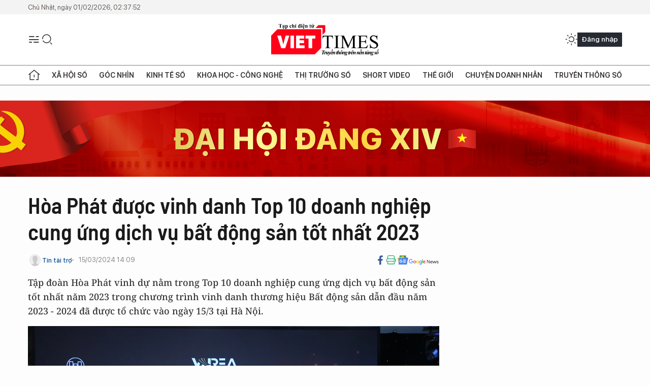

--- FILE ---
content_type: text/html;charset=utf-8
request_url: https://viettimes.vn/hoa-phat-duoc-vinh-danh-top-10-doanh-nghiep-cung-ung-dich-vu-bat-dong-san-tot-nhat-2023-post173777.html
body_size: 26823
content:
<!DOCTYPE html> <html lang="vi"> <head> <title>Hòa Phát được vinh danh Top 10 DN cung ứng dịch vụ bất động sản tốt nhất năm 2023 | TẠP CHÍ ĐIỆN TỬ VIETTIMES</title> <meta name="description" content="Tập đoàn Hòa Phát vinh dự nằm trong Top 10 doanh nghiệp cung ứng dịch vụ bất động sản tốt nhất năm 2023."/> <meta name="keywords" content="Hòa Phát, Tập đoàn Hòa Phát, bất động sản"/> <meta name="news_keywords" content="Hòa Phát, Tập đoàn Hòa Phát, bất động sản"/> <meta http-equiv="Content-Type" content="text/html; charset=utf-8" /> <meta http-equiv="X-UA-Compatible" content="IE=edge"/> <meta http-equiv="refresh" content="1800" /> <meta name="revisit-after" content="1 days" /> <meta name="viewport" content="width=device-width, initial-scale=1"> <meta http-equiv="content-language" content="vi" /> <meta name="format-detection" content="telephone=no"/> <meta name="format-detection" content="address=no"/> <meta name="apple-mobile-web-app-capable" content="yes"> <meta name="apple-mobile-web-app-status-bar-style" content="black"> <meta name="apple-mobile-web-app-title" content="TẠP CHÍ ĐIỆN TỬ VIETTIMES"/> <meta name="referrer" content="no-referrer-when-downgrade"/> <link rel="shortcut icon" href="https://cdn.viettimes.vn/assets/web/styles/img/favicon.ico" type="image/x-icon" /> <link rel="preconnect" href="https://cdn.viettimes.vn"/> <link rel="dns-prefetch" href="https://cdn.viettimes.vn"/> <link rel="dns-prefetch" href="//www.google-analytics.com" /> <link rel="dns-prefetch" href="//www.googletagmanager.com" /> <link rel="dns-prefetch" href="//stc.za.zaloapp.com" /> <link rel="dns-prefetch" href="//fonts.googleapis.com" /> <script> var cmsConfig = { domainDesktop: 'https://viettimes.vn', domainMobile: 'https://viettimes.vn', domainApi: 'https://api.viettimes.vn', domainStatic: 'https://cdn.viettimes.vn', domainLog: 'https://log.viettimes.vn', googleAnalytics: 'G-9VXR93J6QG', siteId: 0, pageType: 1, objectId: 173777, adsZone: 73, allowAds: true, adsLazy: true, antiAdblock: true, }; var USER_AGENT=window.navigator&&(window.navigator.userAgent||window.navigator.vendor)||window.opera||"",IS_MOBILE=/Android|webOS|iPhone|iPod|BlackBerry|Windows Phone|IEMobile|Mobile Safari|Opera Mini/i.test(USER_AGENT),IS_REDIRECT=!1;function setCookie(e,o,i){var n=new Date,i=(n.setTime(n.getTime()+24*i*60*60*1e3),"expires="+n.toUTCString());document.cookie=e+"="+o+"; "+i+";path=/;"}function getCookie(e){var o=document.cookie.indexOf(e+"="),i=o+e.length+1;return!o&&e!==document.cookie.substring(0,e.length)||-1===o?null:(-1===(e=document.cookie.indexOf(";",i))&&(e=document.cookie.length),unescape(document.cookie.substring(i,e)))}; </script> <script> if(USER_AGENT && USER_AGENT.indexOf("facebot") <= 0 && USER_AGENT.indexOf("facebookexternalhit") <= 0) { var query = ''; var hash = ''; if (window.location.search) query = window.location.search; if (window.location.hash) hash = window.location.hash; var canonicalUrl = 'https://viettimes.vn/hoa-phat-duoc-vinh-danh-top-10-doanh-nghiep-cung-ung-dich-vu-bat-dong-san-tot-nhat-2023-post173777.html' + query + hash ; var curUrl = decodeURIComponent(window.location.href); if(!location.port && canonicalUrl.startsWith("http") && curUrl != canonicalUrl){ window.location.replace(canonicalUrl); } } </script> <meta name="author" content="TẠP CHÍ ĐIỆN TỬ VIETTIMES" /> <meta name="copyright" content="Copyright © 2026 by TẠP CHÍ ĐIỆN TỬ VIETTIMES" /> <meta name="RATING" content="GENERAL" /> <meta name="GENERATOR" content="TẠP CHÍ ĐIỆN TỬ VIETTIMES" /> <meta content="TẠP CHÍ ĐIỆN TỬ VIETTIMES" itemprop="sourceOrganization" name="source"/> <meta content="news" itemprop="genre" name="medium"/> <meta name="robots" content="noarchive, max-image-preview:large, index, follow" /> <meta name="GOOGLEBOT" content="noarchive, max-image-preview:large, index, follow" /> <link rel="canonical" href="https://viettimes.vn/hoa-phat-duoc-vinh-danh-top-10-doanh-nghiep-cung-ung-dich-vu-bat-dong-san-tot-nhat-2023-post173777.html" /> <meta property="og:site_name" content="TẠP CHÍ ĐIỆN TỬ VIETTIMES"/> <meta property="og:rich_attachment" content="true"/> <meta property="og:type" content="article"/> <meta property="og:url" content="https://viettimes.vn/hoa-phat-duoc-vinh-danh-top-10-doanh-nghiep-cung-ung-dich-vu-bat-dong-san-tot-nhat-2023-post173777.html"/> <meta property="og:image" content="https://cdn.viettimes.vn/images/8f57e31090c6e6a8f88d6b852c8b04f7cd5f77275cb51d73ffe56ae233a1eb4fe0cd0af22c828586785999fa242f19dc9af5d405531feba157e8603261e373cf22b810ffe4f6cf53bfc7069ffdde2613/hoa-phat-9032.png.webp"/> <meta property="og:image:width" content="1200"/> <meta property="og:image:height" content="630"/> <meta property="og:title" content="Hòa Phát được vinh danh Top 10 doanh nghiệp cung ứng dịch vụ bất động sản tốt nhất 2023"/> <meta property="og:description" content="Tập đoàn Hòa Phát vinh dự nằm trong Top 10 doanh nghiệp cung ứng dịch vụ bất động sản tốt nhất năm 2023 trong chương trình vinh danh thương hiệu Bất động sản dẫn đầu năm 2023 - 2024 đã được tổ chức vào ngày 15/3 tại Hà Nội."/> <meta name="twitter:card" value="summary"/> <meta name="twitter:url" content="https://viettimes.vn/hoa-phat-duoc-vinh-danh-top-10-doanh-nghiep-cung-ung-dich-vu-bat-dong-san-tot-nhat-2023-post173777.html"/> <meta name="twitter:title" content="Hòa Phát được vinh danh Top 10 doanh nghiệp cung ứng dịch vụ bất động sản tốt nhất 2023"/> <meta name="twitter:description" content="Tập đoàn Hòa Phát vinh dự nằm trong Top 10 doanh nghiệp cung ứng dịch vụ bất động sản tốt nhất năm 2023 trong chương trình vinh danh thương hiệu Bất động sản dẫn đầu năm 2023 - 2024 đã được tổ chức vào ngày 15/3 tại Hà Nội."/> <meta name="twitter:image" content="https://cdn.viettimes.vn/images/8f57e31090c6e6a8f88d6b852c8b04f7cd5f77275cb51d73ffe56ae233a1eb4fe0cd0af22c828586785999fa242f19dc9af5d405531feba157e8603261e373cf22b810ffe4f6cf53bfc7069ffdde2613/hoa-phat-9032.png.webp"/> <meta name="twitter:site" content="@TẠP CHÍ ĐIỆN TỬ VIETTIMES"/> <meta name="twitter:creator" content="@TẠP CHÍ ĐIỆN TỬ VIETTIMES"/> <meta property="article:publisher" content="https://web.facebook.com/viettimes.vn" /> <meta property="article:tag" content="Hoà Phát"/> <meta property="article:section" content="Đời sống Doanh nghiệp,Thông tin cần biết" /> <meta property="article:published_time" content="2024-03-15T21:09:35+07:00"/> <meta property="article:modified_time" content="2024-03-15T21:09:35+07:00"/> <script type="application/ld+json"> { "@context": "http://schema.org", "@type": "Organization", "name": "TẠP CHÍ ĐIỆN TỬ VIETTIMES", "url": "https://viettimes.vn", "logo": "https://cdn.viettimes.vn/assets/web/styles/img/logo.png", "foundingDate": "2016", "founders": [ { "@type": "Person", "name": "Cơ quan của Hội Truyền thông số Việt Nam" } ], "address": [ { "@type": "PostalAddress", "streetAddress": "Hà Nội", "addressLocality": "Hà Nội City", "addressRegion": "Northeast", "postalCode": "100000", "addressCountry": "VNM" } ], "contactPoint": [ { "@type": "ContactPoint", "telephone": "+84-862-774-832", "contactType": "customer service" }, { "@type": "ContactPoint", "telephone": "+84-932-288-166", "contactType": "customer service" } ], "sameAs": [ "https://www.youtube.com/@TapchiVietTimes", "https://web.facebook.com/viettimes.vn/", "https://www.tiktok.com/@viettimes.vn?lang=vi-VN" ] } </script> <script type="application/ld+json"> { "@context" : "https://schema.org", "@type" : "WebSite", "name": "TẠP CHÍ ĐIỆN TỬ VIETTIMES", "url": "https://viettimes.vn", "alternateName" : "Tạp chí điện tử Viettimes, Cơ quan của Hội Truyền thông số Việt Nam", "potentialAction": { "@type": "SearchAction", "target": { "@type": "EntryPoint", "urlTemplate": "https:\/\/viettimes.vn/search/?q={search_term_string}" }, "query-input": "required name=search_term_string" } } </script> <script type="application/ld+json"> { "@context":"http://schema.org", "@type":"BreadcrumbList", "itemListElement":[ { "@type":"ListItem", "position":1, "item":{ "@id":"https://viettimes.vn/doi-song-doanh-nghiep/", "name":"Đời sống Doanh nghiệp" } } ] } </script> <script type="application/ld+json"> { "@context": "http://schema.org", "@type": "NewsArticle", "mainEntityOfPage":{ "@type":"WebPage", "@id":"https://viettimes.vn/hoa-phat-duoc-vinh-danh-top-10-doanh-nghiep-cung-ung-dich-vu-bat-dong-san-tot-nhat-2023-post173777.html" }, "headline": "Hòa Phát được vinh danh Top 10 doanh nghiệp cung ứng dịch vụ bất động sản tốt nhất 2023", "description": "Tập đoàn Hòa Phát vinh dự nằm trong Top 10 doanh nghiệp cung ứng dịch vụ bất động sản tốt nhất năm 2023 trong chương trình vinh danh thương hiệu Bất động sản dẫn đầu năm 2023 - 2024 đã được tổ chức vào ngày 15/3 tại Hà Nội.", "image": { "@type": "ImageObject", "url": "https://cdn.viettimes.vn/images/8f57e31090c6e6a8f88d6b852c8b04f7cd5f77275cb51d73ffe56ae233a1eb4fe0cd0af22c828586785999fa242f19dc9af5d405531feba157e8603261e373cf22b810ffe4f6cf53bfc7069ffdde2613/hoa-phat-9032.png.webp", "width" : 1200, "height" : 675 }, "datePublished": "2024-03-15T21:09:35+07:00", "dateModified": "2024-03-15T21:09:35+07:00", "author": { "@type": "Person", "name": "Tin tài trợ" }, "publisher": { "@type": "Organization", "name": "TẠP CHÍ ĐIỆN TỬ VIETTIMES", "logo": { "@type": "ImageObject", "url": "https:\/\/cdn.viettimes.vn/assets/web/styles/img/logo.png" } } } </script> <link rel="preload" href="https://cdn.viettimes.vn/assets/web/styles/fonts/audio/icomoon.woff" as="font" type="font/woff" crossorigin=""> <link rel="preload" href="https://cdn.viettimes.vn/assets/web/styles/fonts/icomoon/icomoon-12-12-25.woff" as="font" type="font/woff" crossorigin=""> <link rel="preload" href="https://cdn.viettimes.vn/assets/web/styles/fonts/SFProDisplay/SFProDisplay-BlackItalic.woff2" as="font" type="font/woff2" crossorigin=""> <link rel="preload" href="https://cdn.viettimes.vn/assets/web/styles/fonts/SFProDisplay/SFProDisplay-Bold.woff2" as="font" type="font/woff2" crossorigin=""> <link rel="preload" href="https://cdn.viettimes.vn/assets/web/styles/fonts/SFProDisplay/SFProDisplay-Semibold.woff2" as="font" type="font/woff2" crossorigin=""> <link rel="preload" href="https://cdn.viettimes.vn/assets/web/styles/fonts/SFProDisplay/SFProDisplay-Medium.woff2" as="font" type="font/woff2" crossorigin=""> <link rel="preload" href="https://cdn.viettimes.vn/assets/web/styles/fonts/SFProDisplay/SFProDisplay-Regular.woff2" as="font" type="font/woff2" crossorigin=""> <link rel="preload" href="https://cdn.viettimes.vn/assets/web/styles/fonts/BSC/BarlowSemiCondensed-Bold.woff2" as="font" type="font/woff2" crossorigin=""> <link rel="preload" href="https://cdn.viettimes.vn/assets/web/styles/fonts/BSC/BarlowSemiCondensed-SemiBold.woff2" as="font" type="font/woff2" crossorigin=""> <link rel="preload" href="https://cdn.viettimes.vn/assets/web/styles/fonts/NotoSerif/NotoSerif-Bold.woff2" as="font" type="font/woff2" crossorigin=""> <link rel="preload" href="https://cdn.viettimes.vn/assets/web/styles/fonts/NotoSerif/NotoSerif-Medium.woff2" as="font" type="font/woff2" crossorigin=""> <link rel="preload" href="https://cdn.viettimes.vn/assets/web/styles/fonts/NotoSerif/NotoSerif-Regular.woff2" as="font" type="font/woff2" crossorigin=""> <link rel="preload" href="https://cdn.viettimes.vn/assets/web/styles/fonts/PoppinsZ/PoppinsZ-SemiBold.woff2" as="font" type="font/woff2" crossorigin=""> <link rel="preload" href="https://cdn.viettimes.vn/assets/web/styles/fonts/PoppinsZ/PoppinsZ-Medium.woff2" as="font" type="font/woff2" crossorigin=""> <link rel="preload" href="https://cdn.viettimes.vn/assets/web/styles/fonts/PoppinsZ/PoppinsZ-Regular.woff2" as="font" type="font/woff2" crossorigin=""> <link rel="preload" href="https://cdn.viettimes.vn/assets/web/styles/css/main.min-1.0.32.css" as="style"> <link rel="preload" href="https://cdn.viettimes.vn/assets/web/js/main.min-1.0.31.js" as="script"> <link rel="preload" href="https://cdn.viettimes.vn/assets/web/js/detail.min-1.0.15.js" as="script"> <link id="cms-style" rel="stylesheet" href="https://cdn.viettimes.vn/assets/web/styles/css/main.min-1.0.32.css"> <script type="text/javascript"> var _metaOgUrl = 'https://viettimes.vn/hoa-phat-duoc-vinh-danh-top-10-doanh-nghiep-cung-ung-dich-vu-bat-dong-san-tot-nhat-2023-post173777.html'; var page_title = document.title; var tracked_url = window.location.pathname + window.location.search + window.location.hash; var cate_path = 'doi-song-doanh-nghiep'; if (cate_path.length > 0) { tracked_url = "/" + cate_path + tracked_url; } </script> <script async="" src="https://www.googletagmanager.com/gtag/js?id=G-9VXR93J6QG"></script> <script> if(!IS_REDIRECT){ window.dataLayer = window.dataLayer || []; function gtag(){dataLayer.push(arguments);} gtag('js', new Date()); gtag('config', 'G-9VXR93J6QG', {page_path: tracked_url}); } </script> </head> <body class="detail-normal"> <div id="sdaWeb_SdaMasthead" class="rennab banner-top" data-platform="1" data-position="Web_SdaMasthead" style="display:none"> </div> <header class="site-header"> <div class="top-header"> <time class="time" id="today"></time> </div> <div class="grid"> <div class="menu-search"> <i class="ic-menu"></i> <div class="search"> <i class="ic-search"></i> <div class="search-form"> <div class="advance-search"> <input type="text" class="txtsearch" placeholder="Nhập từ khóa cần tìm"> <select id="dlMode" class="select-mode"> <option value="4" selected="">Tìm theo tiêu đề</option> <option value="5">Bài viết</option> <option value="2">Tác giả</option> </select> </div> <button type="button" class="btn btn_search" aria-label="Tìm kiếm"> <i class="ic-search"></i>Tìm kiếm </button> </div> </div> </div> <a class="logo" href="https://viettimes.vn" title="TẠP CHÍ ĐIỆN TỬ VIETTIMES">TẠP CHÍ ĐIỆN TỬ VIETTIMES</a> <div class="hdr-action"> <a href="javascript:void(0);" class="notification" title="Nhận thông báo"> <i class="ic-notification"></i> </a> <a href="javascript:void(0);" class="dark-mode" title="Chế độ tối"> <i class="ic-sun"></i> <i class="ic-moon"></i> </a> <div class="wrap-user user-profile"></div> </div> </div> <ul class="menu"> <li class="main"> <a href="/" class="menu-heading" title="Trang chủ"><i class="ic-home"></i></a> </li> <li class="main" data-id="175"> <a class="menu-heading" href="https://viettimes.vn/xa-hoi-so/" title="Xã hội số">Xã hội số</a> <div class="cate-news loading" data-zone="175"></div> </li> <li class="main" data-id="115"> <a class="menu-heading" href="https://viettimes.vn/goc-nhin-truyen-thong/" title="Góc nhìn">Góc nhìn</a> <div class="cate-news loading" data-zone="115"></div> </li> <li class="main" data-id="3"> <a class="menu-heading" href="https://viettimes.vn/kinh-te-so/" title="Kinh tế số">Kinh tế số</a> <div class="cate-news loading" data-zone="3"></div> </li> <li class="main" data-id="109"> <a class="menu-heading" href="https://viettimes.vn/khoa-hoc-cong-nghe/" title="Khoa học - Công nghệ ">Khoa học - Công nghệ </a> <div class="cate-news loading" data-zone="109"></div> </li> <li class="main" data-id="189"> <a class="menu-heading" href="https://viettimes.vn/thi-truong-so/" title="Thị trường số">Thị trường số</a> <div class="cate-news loading" data-zone="189"></div> </li> <li class="main" data-id="195"> <a class="menu-heading" href="https://viettimes.vn/short/" title="Short Video">Short Video</a> <div class="cate-news loading" data-zone="195"></div> </li> <li class="main" data-id="121"> <a class="menu-heading" href="https://viettimes.vn/the-gioi/" title="Thế giới">Thế giới</a> <div class="cate-news loading" data-zone="121"></div> </li> <li class="main" data-id="38"> <a class="menu-heading" href="https://viettimes.vn/doanh-nghiep-doanh-nhan/" title="Chuyện doanh nhân ">Chuyện doanh nhân </a> <div class="cate-news loading" data-zone="38"></div> </li> <li class="main" data-id="116"> <a class="menu-heading" href="https://viettimes.vn/vdca/" title="Truyền thông số">Truyền thông số</a> <div class="cate-news loading" data-zone="116"></div> </li> </ul> </header> <div class="big-menu-vertical"> <div class="hdr-action"> <i class="ic-close">close</i> <a href="#" class="notification"> <i class="ic-notification"></i> </a> <a href="#" class="dark-mode hidden"> <i class="ic-sun"></i> <i class="ic-moon"></i> </a> <a href="#" class="btn-modal" data-target="loginModal"> Đăng nhập </a> </div> <ul class="menu"> <li class="main"> <a href="/" class="menu-heading" title="Trang chủ"><i class="ic-home"></i>Trang chủ</a> </li> <li class="main"> <a class="menu-heading" href="https://viettimes.vn/xa-hoi-so/" title="Xã hội số">Xã hội số</a> <i class="ic-chevron-down"></i> <ul class="sub-menu"> <li class="main"> <a href="https://viettimes.vn/xa-hoi-su-kien/" title="Xã hội">Xã hội</a> </li> <li class="main"> <a href="https://viettimes.vn/phap-luat/" title="Pháp luật">Pháp luật</a> </li> <li class="main"> <a href="https://viettimes.vn/xa-hoi/y-te/" title="Y tế">Y tế</a> </li> </ul> </li> <li class="main"> <a class="menu-heading" href="https://viettimes.vn/goc-nhin-truyen-thong/" title="Góc nhìn">Góc nhìn</a> </li> <li class="main"> <a class="menu-heading" href="https://viettimes.vn/kinh-te-so/" title="Kinh tế số">Kinh tế số</a> <i class="ic-chevron-down"></i> <ul class="sub-menu"> <li class="main"> <a href="https://viettimes.vn/bat-dong-san/" title="Bất động sản">Bất động sản</a> </li> <li class="main"> <a href="https://viettimes.vn/kinh-te-du-lieu/du-lieu/" title="Dữ liệu">Dữ liệu</a> </li> <li class="main"> <a href="https://viettimes.vn/kinh-te-du-lieu/quan-tri/" title="Kinh Doanh">Kinh Doanh</a> </li> <li class="main"> <a href="https://viettimes.vn/chung-khoan/" title="Chứng khoán">Chứng khoán</a> </li> </ul> </li> <li class="main"> <a class="menu-heading" href="https://viettimes.vn/khoa-hoc-cong-nghe/" title="Khoa học - Công nghệ ">Khoa học - Công nghệ </a> <i class="ic-chevron-down"></i> <ul class="sub-menu"> <li class="main"> <a href="https://viettimes.vn/ai/" title="AI">AI</a> </li> <li class="main"> <a href="https://viettimes.vn/cong-nghe/chuyen-doi-so/" title="Chuyển đổi số">Chuyển đổi số</a> </li> <li class="main"> <a href="https://viettimes.vn/ha-tang-so/" title="Hạ tầng số">Hạ tầng số</a> </li> </ul> </li> <li class="main"> <a class="menu-heading" href="https://viettimes.vn/thi-truong-so/" title="Thị trường số">Thị trường số</a> <i class="ic-chevron-down"></i> <ul class="sub-menu"> <li class="main"> <a href="https://viettimes.vn/oto-xe-may/" title="Xe">Xe</a> </li> <li class="main"> <a href="https://viettimes.vn/san-pham-dich-vu/" title="Sản phẩm dịch vụ">Sản phẩm dịch vụ</a> </li> <li class="main"> <a href="https://viettimes.vn/tu-van-tieu-dung/" title="Tư vấn tiêu dùng">Tư vấn tiêu dùng</a> </li> </ul> </li> <li class="main"> <a class="menu-heading" href="https://viettimes.vn/the-gioi/" title="Thế giới">Thế giới</a> <i class="ic-chevron-down"></i> <ul class="sub-menu"> <li class="main"> <a href="https://viettimes.vn/chuyen-la/" title="Chuyện lạ">Chuyện lạ</a> </li> <li class="main"> <a href="https://viettimes.vn/the-gioi/phan-tich/" title="Phân tích">Phân tích</a> </li> <li class="main"> <a href="https://viettimes.vn/cong-nghe-moi/" title="Công nghệ mới">Công nghệ mới</a> </li> </ul> </li> <li class="main"> <a class="menu-heading" href="https://viettimes.vn/doanh-nghiep-doanh-nhan/" title="Chuyện doanh nhân ">Chuyện doanh nhân </a> </li> <li class="main"> <a class="menu-heading" href="https://viettimes.vn/vdca/" title="Truyền thông số">Truyền thông số</a> </li> <li class="main"> <a class="menu-heading" href="https://viettimes.vn/multimedia/" title="Viettimes Media">Viettimes Media</a> <i class="ic-chevron-down"></i> <ul class="sub-menu"> <li class="main"> <a href="https://viettimes.vn/anh/" title="Ảnh">Ảnh</a> </li> <li class="main"> <a href="https://viettimes.vn/video/" title="Video">Video</a> </li> <li class="main"> <a href="https://viettimes.vn/short/" title="Short Video">Short Video</a> </li> <li class="main"> <a href="https://viettimes.vn/emagazine/" title="Emagazine">Emagazine</a> </li> <li class="main"> <a href="https://viettimes.vn/infographic/" title="Infographic">Infographic</a> </li> </ul> </li> </ul> </div> <div class="site-body"> <div id="sdaWeb_SdaAfterMenu" class="rennab " data-platform="1" data-position="Web_SdaAfterMenu" style="display:none"> </div> <div class="container"> <div id="sdaWeb_SdaTop" class="rennab " data-platform="1" data-position="Web_SdaTop" style="display:none"> </div> <div class="col"> <div class="main-col"> <div class="article"> <div class="article__header"> <h1 class="article__title cms-title "> Hòa Phát được vinh danh Top 10 doanh nghiệp cung ứng dịch vụ bất động sản tốt nhất 2023 </h1> <div class="article__meta"> <div class="wrap-meta"> <div class="author"> <div class="wrap-avatar"> <img src="https://cdn.viettimes.vn/assets/web/styles/img/no-ava.png" alt="Tin tài trợ"> </div> <div class="author-info"> <a class="name" href="#" title="Tin tài trợ">Tin tài trợ</a> </div> </div> <time class="time" datetime="2024-03-15T21:09:35+07:00" data-time="1710511775" data-friendly="false">15/03/2024 21:09</time> <meta class="cms-date" itemprop="datePublished" content="2024-03-15T21:09:35+07:00"> </div> <div class="social article__social"> <a href="javascript:void(0);" class="item" data-href="https://viettimes.vn/hoa-phat-duoc-vinh-danh-top-10-doanh-nghiep-cung-ung-dich-vu-bat-dong-san-tot-nhat-2023-post173777.html" data-rel="facebook" title="Facebook"> <i class="ic-facebook"></i> </a> <a href="javascript:void(0);" class="sendprint" title="In bài viết"><i class="ic-print"></i></a> <a href="https://news.google.com/publications/CAAiEE6ezvPKAM1ok3I5MxAd5DYqFAgKIhBOns7zygDNaJNyOTMQHeQ2?hl=vi" target="_blank" title="Google News"> <i class="ic-gg-news"> </i> </a> </div> </div> <div class="article__sapo cms-desc"> <p>Tập đoàn Hòa Phát vinh dự nằm trong Top 10 doanh nghiệp cung ứng dịch vụ bất động sản tốt nhất năm 2023 trong chương trình vinh danh thương hiệu Bất động sản dẫn đầu năm 2023 - 2024 đã được tổ chức vào ngày 15/3 tại Hà Nội.</p> </div> <div id="sdaWeb_SdaArticleAfterSapo" class="rennab " data-platform="1" data-position="Web_SdaArticleAfterSapo" style="display:none"> </div> <figure class="article__avatar "> <img class="cms-photo" src="https://cdn.viettimes.vn/images/9e327d424dec5836e04d968d3653b180028d438b808c84260ff13ba5cf39bc21eab7d310e86c4d1a219d29477bc82c19912f0e08c90d3d108ff5aa6ddb3e909c/hoa-phat-9032.png" alt="Hòa Phát được vinh danh top 10 DN cung ứng dịch vụ bất động sản tốt nhất năm 2023" cms-photo-caption="Hòa Phát được vinh danh top 10 DN cung ứng dịch vụ bất động sản tốt nhất năm 2023"/> <figcaption>Hòa Phát được vinh danh top 10 DN cung ứng dịch vụ bất động sản tốt nhất năm 2023</figcaption> </figure> <div id="sdaWeb_SdaArticleAfterAvatar" class="rennab " data-platform="1" data-position="Web_SdaArticleAfterAvatar" style="display:none"> </div> </div> <div class="article__social features"> <a href="javascript:void(0);" class="item fb" data-href="https://viettimes.vn/hoa-phat-duoc-vinh-danh-top-10-doanh-nghiep-cung-ung-dich-vu-bat-dong-san-tot-nhat-2023-post173777.html" data-rel="facebook" title="Facebook"> <i class="ic-facebook"></i> </a> <a href="javascript:void(0);" class="print sendprint" title="In bài viết"><i class="ic-print"></i></a> <a href="javascript:void(0);" class="mail sendmail" data-href="https://viettimes.vn/hoa-phat-duoc-vinh-danh-top-10-doanh-nghiep-cung-ung-dich-vu-bat-dong-san-tot-nhat-2023-post173777.html" data-rel="Gửi mail"> <i class="ic-mail"></i> </a> <a href="javascript:void(0);" class="item link" data-href="https://viettimes.vn/hoa-phat-duoc-vinh-danh-top-10-doanh-nghiep-cung-ung-dich-vu-bat-dong-san-tot-nhat-2023-post173777.html" data-rel="copy"> <i class="ic-link"></i> </a> <a href="javascript:void(0);" onclick="ME.sendBookmark(this,173777);" class="bookmark btnBookmark hidden" title="Lưu tin" data-type="1" data-id="173777"> <i class="ic-bookmark"></i>Lưu tin </a> </div> <div class="article__body zce-content-body cms-body" itemprop="articleBody"> <p>Đây là kết quả của Chương trình bình chọn Thương hiệu bất động sản dẫn đầu từ hàng triệu độc giả và Hội đồng bình chọn trực tiếp, độc lập, khách quan, bao gồm các nhà báo, các chuyên gia kinh tế, kiến trúc, xây dựng bất động sản hàng đầu của Việt Nam.</p>
<p>Các tiêu chí bình chọn hạng mục này yêu cầu doanh nghiệp phải tập trung vào dịch vụ sản phẩm uy tín, được nhiều khách hàng tin tưởng lựa chọn, năng lực tài chính tốt, đảm bảo thời gian, tiến độ hoàn thành, chăm sóc khách hàng và có dịch vụ hậu mãi tốt.</p>
<p>Khởi đầu từ một công ty chuyên buôn bán các loại máy xây dựng (tháng 8/1992), Hòa Phát lần lượt mở rộng sang 5 lĩnh vực khác như: Gang thép - Sản phẩm thép - Nông nghiệp - Bất động sản - Điện máy gia dụng. Thép là lĩnh vực cốt lõi chiếm tỷ trọng 90% doanh thu và lợi nhuận toàn Tập đoàn. Với công suất 8,5 triệu tấn thép thô/năm, Hòa Phát là doanh nghiệp sản xuất thép lớn nhất khu vực Đông Nam Á.</p>
<div class="sda_middle"> <div id="sdaWeb_SdaArticleMiddle" class="rennab fyi" data-platform="1" data-position="Web_SdaArticleMiddle"> </div>
</div>
<p>Ở lĩnh vực bất động sản, Tập đoàn có bề dày 23 năm phát triển các Khu công nghiệp, khu đô thị. Hòa Phát hiện sở hữu và vận hành 3 KCN, bao gồm: KCN Phố Nối A có quy mô hơn 688,94 ha (Hưng Yên), KCN Hòa Mạc -131 ha (Hà Nam), KCN Yên Mỹ II - 313,5ha (Hưng Yên). Đây đều là các KCN có vị trí địa lý thuận lợi, được coi là điểm đến tin cậy của các nhà đầu tư.</p>
<p>Tại KCN Phố Nối A, tỉ lệ lấp đầy đạt khoảng 90% với 171 doanh nghiệp thuê đất. Theo đó, hệ thống KCN của Hòa Phát đã thu hút được nhiều nhu cầu thuê của các nhà đầu tư trong và ngoài nước. Nhiều doanh nghiệp FDI đến từ các nước như Mỹ, Nhật Bản, Đài Loan…</p>
<div class="sda_middle"> <div id="sdaWeb_SdaArticleMiddle1" class="rennab fyi" data-platform="1" data-position="Web_SdaArticleMiddle1"> </div>
</div>
<p>Tại KCN Hoà Mạc (Hà Nam), đến nay đã có rất nhiều doanh nghiệp nước ngoài đến tìm hiểu thông tin tiến tới thuê đất và xây dựng nhà xưởng, đặc biệt là các công ty của Hàn Quốc, Nhật Bản. Đến nay, KCN này đã thu hút được 32 doanh nghiệp đầu tư, tỷ lệ lấp đầy 100%.</p>
<p>KCN Yên Mỹ II được chia làm 2 giai đoạn. Giai đoạn 1, diện tích triển khai dự án là 97,5 ha với tổng vốn đầu tư gần 900 tỷ đồng, tỷ lệ lấp đầy 100% với 35 doanh nghiệp đầu tư. Giai đoạn 2, Hòa Phát đang đầu tư xây dựng hạ tầng giai đoạn mở rộng thêm 216ha. KCN Yên Mỹ II được quy hoạch nhằm thu hút đầu tư trong các lĩnh vực, ngành nghề sản xuất sạch, ít gây ảnh hưởng tới môi trường.</p>
<p>Trong lĩnh vực bất động sản khu đô thị, Hòa Phát đã gây dựng được uy tín trong ngành nhờ chất lượng và tính thanh khoản cao so với các dự án cùng phân khúc. Điển hình là tổ hợp chung cư, văn phòng cho thuê tại 257 Giải Phóng, khu phức hợp Mandarin Garden, khu phức hợp Mandarin Garden 2, tòa nhà 70 Nguyễn Đức Cảnh.</p> <div id="sdaWeb_SdaArticleAfterBody" class="rennab " data-platform="1" data-position="Web_SdaArticleAfterBody" style="display:none"> </div> <div class="related-news"> <h3 class="box-heading"> <span class="title">Tin liên quan</span> </h3> <div class="box-content" data-source="related-news"> <article class="story"> <h2 class="story__heading" data-tracking="168772"> <a class="cms-link " href="https://viettimes.vn/hoa-phat-bao-lai-rong-1800-ti-dong-trong-nua-dau-nam-2023-post168772.html" title="Hoà Phát báo lãi ròng 1.800 tỉ đồng trong nửa đầu năm 2023"> Hoà Phát báo lãi ròng 1.800 tỉ đồng trong nửa đầu năm 2023 </a> </h2> </article> <article class="story"> <h2 class="story__heading" data-tracking="166628"> <a class="cms-link " href="https://viettimes.vn/hoa-phat-va-dai-gia-dau-khi-malaysia-de-xuat-lam-loat-du-an-230000-ti-dong-tai-phu-yen-post166628.html" title="Hoà Phát và &#39;đại gia&#39; dầu khí Malaysia đề xuất làm loạt dự án 230.000 tỉ đồng tại Phú Yên"> Hoà Phát và 'đại gia' dầu khí Malaysia đề xuất làm loạt dự án 230.000 tỉ đồng tại Phú Yên </a> </h2> </article> <article class="story"> <h2 class="story__heading" data-tracking="173173"> <a class="cms-link " href="https://viettimes.vn/hoa-phat-ra-mat-nhieu-mau-may-loc-nuoc-moi-dip-dau-nam-post173173.html" title=" Hòa Phát ra mắt nhiều mẫu máy lọc nước mới dịp đầu năm"> Hòa Phát ra mắt nhiều mẫu máy lọc nước mới dịp đầu năm </a> </h2> </article> </div> </div> <div id="sdaMobile_SdaArticleAfterRelated" class="rennab " data-platform="1" data-position="Mobile_SdaArticleAfterRelated" style="display:none"> </div> <div class="article__tag"> <h3 class="box-heading"> <span class="title">Từ khóa: </span> </h3> <div class="box-content"> <a href="https://viettimes.vn/tu-khoa.html?q=Hoà Phát" title="Hoà Phát">#Hoà Phát</a> </div> </div> <div id="sdaWeb_SdaArticleAfterTag" class="rennab " data-platform="1" data-position="Web_SdaArticleAfterTag" style="display:none"> </div> <div class="article__meta"> <div class="fb-like" data-href="https://viettimes.vn/hoa-phat-duoc-vinh-danh-top-10-doanh-nghiep-cung-ung-dich-vu-bat-dong-san-tot-nhat-2023-post173777.html" data-width="" data-layout="button_count" data-action="like" data-size="small" data-share="true"></div> <a href="javascript:void(0);" onclick="ME.sendBookmark(this,173777);" class="bookmark btnBookmark hidden" title="Lưu tin" data-type="1" data-id="173777"> <i class="ic-bookmark"></i>Lưu tin </a> </div> <div class="wrap-comment" id="comment173777" data-id="173777" data-type="20"></div> <div id="sdaWeb_SdaArticleAfterComment" class="rennab " data-platform="1" data-position="Web_SdaArticleAfterComment" style="display:none"> </div> </div> </div> </div> <div class="sub-col"> <div id="sidebar-top-1"> <div class="hot-news"> <h3 class="box-heading"> <span class="title">Đọc nhiều</span> </h3> <div class="box-content" data-source="mostread-news"> <article class="story"> <figure class="story__thumb"> <a class="cms-link" href="https://viettimes.vn/nga-lan-dau-doi-kh-22-xuong-kiev-tai-sao-ten-lua-nay-gan-nhu-khong-the-bi-danh-chan-post194084.html" title="Nga lần đầu dội Kh-22 xuống Kiev: Tại sao tên lửa này gần như không thể bị đánh chặn?"> <img class="lazyload" src="[data-uri]" data-src="https://cdn.viettimes.vn/images/[base64]/nga-lan-dau-doi-kh-22-xuong-kiev-tai-sao-ten-lua-nay-gan-nhu-khong-the-bi-danh-chan.jpg.webp" alt="Máy bay ném bom Tu-22M3 được trang bị tên lửa Kh-22. Ảnh: MW."> <noscript><img src="https://cdn.viettimes.vn/images/[base64]/nga-lan-dau-doi-kh-22-xuong-kiev-tai-sao-ten-lua-nay-gan-nhu-khong-the-bi-danh-chan.jpg.webp" alt="Máy bay ném bom Tu-22M3 được trang bị tên lửa Kh-22. Ảnh: MW." class="image-fallback"></noscript> </a> </figure> <h2 class="story__heading" data-tracking="194084"> <a class="cms-link " href="https://viettimes.vn/nga-lan-dau-doi-kh-22-xuong-kiev-tai-sao-ten-lua-nay-gan-nhu-khong-the-bi-danh-chan-post194084.html" title="Nga lần đầu dội Kh-22 xuống Kiev: Tại sao tên lửa này gần như không thể bị đánh chặn?"> Nga lần đầu dội Kh-22 xuống Kiev: Tại sao tên lửa này gần như không thể bị đánh chặn? </a> </h2> </article> <article class="story"> <figure class="story__thumb"> <a class="cms-link" href="https://viettimes.vn/arab-saudi-va-uae-tu-choi-ho-tro-my-tan-cong-iran-washington-doi-mat-the-kho-post194216.html" title="Arab Saudi và UAE từ chối hỗ trợ Mỹ tấn công Iran, Washington đối mặt thế khó"> <img class="lazyload" src="[data-uri]" data-src="https://cdn.viettimes.vn/images/[base64]/arab-saudi-va-uae-tu-choi-ho-tro-my-tan-cong-iran-washington-doi-mat-the-kho.png.webp" alt="Tàu sân bay lớp Nimitz USS Abraham Lincoln. Ảnh: Getty."> <noscript><img src="https://cdn.viettimes.vn/images/[base64]/arab-saudi-va-uae-tu-choi-ho-tro-my-tan-cong-iran-washington-doi-mat-the-kho.png.webp" alt="Tàu sân bay lớp Nimitz USS Abraham Lincoln. Ảnh: Getty." class="image-fallback"></noscript> </a> </figure> <h2 class="story__heading" data-tracking="194216"> <a class="cms-link " href="https://viettimes.vn/arab-saudi-va-uae-tu-choi-ho-tro-my-tan-cong-iran-washington-doi-mat-the-kho-post194216.html" title="Arab Saudi và UAE từ chối hỗ trợ Mỹ tấn công Iran, Washington đối mặt thế khó"> Arab Saudi và UAE từ chối hỗ trợ Mỹ tấn công Iran, Washington đối mặt thế khó </a> </h2> </article> <article class="story"> <figure class="story__thumb"> <a class="cms-link" href="https://viettimes.vn/chuong-trinh-san-xuat-may-bay-nem-bom-tam-xa-lien-luc-dia-duy-nhat-tren-the-gioi-co-nguoi-giam-sat-moi-post194101.html" title="Chương trình sản xuất máy bay ném bom tầm xa liên lục địa duy nhất trên thế giới có người giám sát mới"> <img class="lazyload" src="[data-uri]" data-src="https://cdn.viettimes.vn/images/[base64]/nga-thay-ceo-tupolev-giua-tranh-chap-voi-bo-quoc-phong-chuong-trinh-tu-160m-chiu-ap-luc-lon.jpg.webp" alt="Máy bay ném bom chiến lược Tu-160. Ảnh: MW."> <noscript><img src="https://cdn.viettimes.vn/images/[base64]/nga-thay-ceo-tupolev-giua-tranh-chap-voi-bo-quoc-phong-chuong-trinh-tu-160m-chiu-ap-luc-lon.jpg.webp" alt="Máy bay ném bom chiến lược Tu-160. Ảnh: MW." class="image-fallback"></noscript> </a> </figure> <h2 class="story__heading" data-tracking="194101"> <a class="cms-link " href="https://viettimes.vn/chuong-trinh-san-xuat-may-bay-nem-bom-tam-xa-lien-luc-dia-duy-nhat-tren-the-gioi-co-nguoi-giam-sat-moi-post194101.html" title="Chương trình sản xuất máy bay ném bom tầm xa liên lục địa duy nhất trên thế giới có người giám sát mới"> Chương trình sản xuất máy bay ném bom tầm xa liên lục địa duy nhất trên thế giới có người giám sát mới </a> </h2> </article> <article class="story"> <figure class="story__thumb"> <a class="cms-link" href="https://viettimes.vn/acv-va-lum-xum-lua-chon-nha-thau-tai-du-an-san-bay-long-thanh-post194131.html" title="ACV và lùm xùm lựa chọn nhà thầu tại dự án sân bay Long Thành"> <img class="lazyload" src="[data-uri]" data-src="https://cdn.viettimes.vn/images/62f9dd3bc8723d7e436cfe2effe5917ea01f3abc3d2ec58e9757701caa613da809b6e1a13f85b907d2569e4aba285ae7dced13802b2ea3f99fc26a18450b2c38/acv-822.jpg.webp" data-srcset="https://cdn.viettimes.vn/images/62f9dd3bc8723d7e436cfe2effe5917ea01f3abc3d2ec58e9757701caa613da809b6e1a13f85b907d2569e4aba285ae7dced13802b2ea3f99fc26a18450b2c38/acv-822.jpg.webp 1x, https://cdn.viettimes.vn/images/9ae4c3086e2b415d8051171acb3f22dda01f3abc3d2ec58e9757701caa613da809b6e1a13f85b907d2569e4aba285ae7dced13802b2ea3f99fc26a18450b2c38/acv-822.jpg.webp 2x" alt="ACV và lùm xùm lựa chọn nhà thầu tại dự án sân bay Long Thành"> <noscript><img src="https://cdn.viettimes.vn/images/62f9dd3bc8723d7e436cfe2effe5917ea01f3abc3d2ec58e9757701caa613da809b6e1a13f85b907d2569e4aba285ae7dced13802b2ea3f99fc26a18450b2c38/acv-822.jpg.webp" srcset="https://cdn.viettimes.vn/images/62f9dd3bc8723d7e436cfe2effe5917ea01f3abc3d2ec58e9757701caa613da809b6e1a13f85b907d2569e4aba285ae7dced13802b2ea3f99fc26a18450b2c38/acv-822.jpg.webp 1x, https://cdn.viettimes.vn/images/9ae4c3086e2b415d8051171acb3f22dda01f3abc3d2ec58e9757701caa613da809b6e1a13f85b907d2569e4aba285ae7dced13802b2ea3f99fc26a18450b2c38/acv-822.jpg.webp 2x" alt="ACV và lùm xùm lựa chọn nhà thầu tại dự án sân bay Long Thành" class="image-fallback"></noscript> </a> </figure> <h2 class="story__heading" data-tracking="194131"> <a class="cms-link " href="https://viettimes.vn/acv-va-lum-xum-lua-chon-nha-thau-tai-du-an-san-bay-long-thanh-post194131.html" title="ACV và lùm xùm lựa chọn nhà thầu tại dự án sân bay Long Thành"> ACV và lùm xùm lựa chọn nhà thầu tại dự án sân bay Long Thành </a> </h2> </article> <article class="story"> <figure class="story__thumb"> <a class="cms-link" href="https://viettimes.vn/be-boi-thao-tung-phieu-bau-rung-dong-ukraine-41-nghi-si-bi-cao-buoc-nhan-hoi-lo-post194135.html" title="Bê bối thao túng phiếu bầu rúng động Ukraine: 41 nghị sĩ bị cáo buộc nhận hối lộ"> <img class="lazyload" src="[data-uri]" data-src="https://cdn.viettimes.vn/images/[base64]/be-boi-thao-tung-phieu-bau-rung-dong-ukraine-41-nghi-si-bi-cao-buoc-nhan-hoi-lo.jpg.webp" alt="Quốc hội Ukraine trong phiên họp ở Kiev ngày 6/2/2024. Ảnh: Getty."> <noscript><img src="https://cdn.viettimes.vn/images/[base64]/be-boi-thao-tung-phieu-bau-rung-dong-ukraine-41-nghi-si-bi-cao-buoc-nhan-hoi-lo.jpg.webp" alt="Quốc hội Ukraine trong phiên họp ở Kiev ngày 6/2/2024. Ảnh: Getty." class="image-fallback"></noscript> </a> </figure> <h2 class="story__heading" data-tracking="194135"> <a class="cms-link " href="https://viettimes.vn/be-boi-thao-tung-phieu-bau-rung-dong-ukraine-41-nghi-si-bi-cao-buoc-nhan-hoi-lo-post194135.html" title="Bê bối thao túng phiếu bầu rúng động Ukraine: 41 nghị sĩ bị cáo buộc nhận hối lộ"> Bê bối thao túng phiếu bầu rúng động Ukraine: 41 nghị sĩ bị cáo buộc nhận hối lộ </a> </h2> </article> </div> </div> <div id="sdaWeb_SdaRightHot1" class="rennab " data-platform="1" data-position="Web_SdaRightHot1" style="display:none"> </div> <div id="sdaWeb_SdaRightHot2" class="rennab " data-platform="1" data-position="Web_SdaRightHot2" style="display:none"> </div> <div class="new-news fyi-position"> <h3 class="box-heading"> <span class="title">Tin mới</span> </h3> <div class="box-content" data-source="latest-news"> <article class="story"> <figure class="story__thumb"> <a class="cms-link" href="https://viettimes.vn/thuy-nguyen-trong-buc-tranh-dai-han-cua-hai-phong-post193882.html" title="Thuỷ Nguyên trong bức tranh dài hạn của Hải Phòng"> <img class="lazyload" src="[data-uri]" data-src="https://cdn.viettimes.vn/images/6f23a19a86cd2694b8799952dfeec227a57dbfcb74131760bcdc615df1b0bc7ed17eefecf8fe2ee8e2e17b0fb256542c48053a09861e1e8909204a507612a6d8/picture1.jpg.webp" data-srcset="https://cdn.viettimes.vn/images/6f23a19a86cd2694b8799952dfeec227a57dbfcb74131760bcdc615df1b0bc7ed17eefecf8fe2ee8e2e17b0fb256542c48053a09861e1e8909204a507612a6d8/picture1.jpg.webp 1x, https://cdn.viettimes.vn/images/5f3823710d03e4406daae04d53a109a1a57dbfcb74131760bcdc615df1b0bc7ed17eefecf8fe2ee8e2e17b0fb256542c48053a09861e1e8909204a507612a6d8/picture1.jpg.webp 2x" alt="Thuỷ Nguyên trong bức tranh dài hạn của Hải Phòng"> <noscript><img src="https://cdn.viettimes.vn/images/6f23a19a86cd2694b8799952dfeec227a57dbfcb74131760bcdc615df1b0bc7ed17eefecf8fe2ee8e2e17b0fb256542c48053a09861e1e8909204a507612a6d8/picture1.jpg.webp" srcset="https://cdn.viettimes.vn/images/6f23a19a86cd2694b8799952dfeec227a57dbfcb74131760bcdc615df1b0bc7ed17eefecf8fe2ee8e2e17b0fb256542c48053a09861e1e8909204a507612a6d8/picture1.jpg.webp 1x, https://cdn.viettimes.vn/images/5f3823710d03e4406daae04d53a109a1a57dbfcb74131760bcdc615df1b0bc7ed17eefecf8fe2ee8e2e17b0fb256542c48053a09861e1e8909204a507612a6d8/picture1.jpg.webp 2x" alt="Thuỷ Nguyên trong bức tranh dài hạn của Hải Phòng" class="image-fallback"></noscript> </a> </figure> <h2 class="story__heading" data-tracking="193882"> <a class="cms-link " href="https://viettimes.vn/thuy-nguyen-trong-buc-tranh-dai-han-cua-hai-phong-post193882.html" title="Thuỷ Nguyên trong bức tranh dài hạn của Hải Phòng"> Thuỷ Nguyên trong bức tranh dài hạn của Hải Phòng </a> </h2> </article> <article class="story"> <figure class="story__thumb"> <a class="cms-link" href="https://viettimes.vn/le-hoi-don-nam-moi-2026-hoanh-trang-tai-cac-diem-den-vin-post193331.html" title=" Lễ hội đón năm mới 2026 hoành tráng tại các điểm đến Vin"> <img class="lazyload" src="[data-uri]" data-src="https://cdn.viettimes.vn/images/05edd55b2b10b8323424cb95373990558621f5ccdfa68e1bcc854c32f1b276002666cdf7951fd7244a287b6cdb08e865330773e618be18290ff761a99a3e68e4badbb11974c9e4f81d729a0b6828506a/anh-03-phao-hoa-cua-hoi-5166.jpg.webp" data-srcset="https://cdn.viettimes.vn/images/05edd55b2b10b8323424cb95373990558621f5ccdfa68e1bcc854c32f1b276002666cdf7951fd7244a287b6cdb08e865330773e618be18290ff761a99a3e68e4badbb11974c9e4f81d729a0b6828506a/anh-03-phao-hoa-cua-hoi-5166.jpg.webp 1x, https://cdn.viettimes.vn/images/192dddf9dbbbf5c8ce0a91f6963894638621f5ccdfa68e1bcc854c32f1b276002666cdf7951fd7244a287b6cdb08e865330773e618be18290ff761a99a3e68e4badbb11974c9e4f81d729a0b6828506a/anh-03-phao-hoa-cua-hoi-5166.jpg.webp 2x" alt=" Lễ hội đón năm mới 2026 hoành tráng tại các điểm đến Vin"> <noscript><img src="https://cdn.viettimes.vn/images/05edd55b2b10b8323424cb95373990558621f5ccdfa68e1bcc854c32f1b276002666cdf7951fd7244a287b6cdb08e865330773e618be18290ff761a99a3e68e4badbb11974c9e4f81d729a0b6828506a/anh-03-phao-hoa-cua-hoi-5166.jpg.webp" srcset="https://cdn.viettimes.vn/images/05edd55b2b10b8323424cb95373990558621f5ccdfa68e1bcc854c32f1b276002666cdf7951fd7244a287b6cdb08e865330773e618be18290ff761a99a3e68e4badbb11974c9e4f81d729a0b6828506a/anh-03-phao-hoa-cua-hoi-5166.jpg.webp 1x, https://cdn.viettimes.vn/images/192dddf9dbbbf5c8ce0a91f6963894638621f5ccdfa68e1bcc854c32f1b276002666cdf7951fd7244a287b6cdb08e865330773e618be18290ff761a99a3e68e4badbb11974c9e4f81d729a0b6828506a/anh-03-phao-hoa-cua-hoi-5166.jpg.webp 2x" alt=" Lễ hội đón năm mới 2026 hoành tráng tại các điểm đến Vin" class="image-fallback"></noscript> </a> </figure> <h2 class="story__heading" data-tracking="193331"> <a class="cms-link " href="https://viettimes.vn/le-hoi-don-nam-moi-2026-hoanh-trang-tai-cac-diem-den-vin-post193331.html" title=" Lễ hội đón năm mới 2026 hoành tráng tại các điểm đến Vin"> Lễ hội đón năm mới 2026 hoành tráng tại các điểm đến Vin </a> </h2> </article> <article class="story"> <figure class="story__thumb"> <a class="cms-link" href="https://viettimes.vn/ha-tang-nang-luong-xuyen-bien-gioi-khong-gian-moi-cho-khu-vuc-tu-nhan-post193414.html" title="Hạ tầng năng lượng xuyên biên giới: Không gian mới cho khu vực tư nhân"> <img class="lazyload" src="[data-uri]" data-src="https://cdn.viettimes.vn/images/05edd55b2b10b8323424cb953739905541da9ce89d882d1a66f87a03eb3f85d114c3ab8794d2b90175e624eccb4064ec745d7d5225eeb6a782c8a72f173983f0/101926-1089.jpg.webp" data-srcset="https://cdn.viettimes.vn/images/05edd55b2b10b8323424cb953739905541da9ce89d882d1a66f87a03eb3f85d114c3ab8794d2b90175e624eccb4064ec745d7d5225eeb6a782c8a72f173983f0/101926-1089.jpg.webp 1x, https://cdn.viettimes.vn/images/192dddf9dbbbf5c8ce0a91f69638946341da9ce89d882d1a66f87a03eb3f85d114c3ab8794d2b90175e624eccb4064ec745d7d5225eeb6a782c8a72f173983f0/101926-1089.jpg.webp 2x" alt="Hạ tầng năng lượng xuyên biên giới: Không gian mới cho khu vực tư nhân"> <noscript><img src="https://cdn.viettimes.vn/images/05edd55b2b10b8323424cb953739905541da9ce89d882d1a66f87a03eb3f85d114c3ab8794d2b90175e624eccb4064ec745d7d5225eeb6a782c8a72f173983f0/101926-1089.jpg.webp" srcset="https://cdn.viettimes.vn/images/05edd55b2b10b8323424cb953739905541da9ce89d882d1a66f87a03eb3f85d114c3ab8794d2b90175e624eccb4064ec745d7d5225eeb6a782c8a72f173983f0/101926-1089.jpg.webp 1x, https://cdn.viettimes.vn/images/192dddf9dbbbf5c8ce0a91f69638946341da9ce89d882d1a66f87a03eb3f85d114c3ab8794d2b90175e624eccb4064ec745d7d5225eeb6a782c8a72f173983f0/101926-1089.jpg.webp 2x" alt="Hạ tầng năng lượng xuyên biên giới: Không gian mới cho khu vực tư nhân" class="image-fallback"></noscript> </a> </figure> <h2 class="story__heading" data-tracking="193414"> <a class="cms-link " href="https://viettimes.vn/ha-tang-nang-luong-xuyen-bien-gioi-khong-gian-moi-cho-khu-vuc-tu-nhan-post193414.html" title="Hạ tầng năng lượng xuyên biên giới: Không gian mới cho khu vực tư nhân"> Hạ tầng năng lượng xuyên biên giới: Không gian mới cho khu vực tư nhân </a> </h2> </article> <article class="story"> <figure class="story__thumb"> <a class="cms-link" href="https://viettimes.vn/seabank-ghi-dau-an-trach-nhiem-xa-hoi-tai-vietnam-esg-awards-va-tin-dung-viet-nam-2025-post193181.html" title="SeABank ghi dấu ấn trách nhiệm xã hội tại Vietnam ESG Awards và Tin Dùng Việt Nam 2025"> <img class="lazyload" src="[data-uri]" data-src="https://cdn.viettimes.vn/images/05edd55b2b10b8323424cb9537399055e2a39ed266d561e638b1288b78ed1cb526bbc020644f9c6e59c41bab6fa71902c7e18eceb2c88a378112777f30f0bff69b8fa9c6cf8756b974fefc6d48bd995c/seabank-giai-thuong-tin-dung-6148.jpg.webp" data-srcset="https://cdn.viettimes.vn/images/05edd55b2b10b8323424cb9537399055e2a39ed266d561e638b1288b78ed1cb526bbc020644f9c6e59c41bab6fa71902c7e18eceb2c88a378112777f30f0bff69b8fa9c6cf8756b974fefc6d48bd995c/seabank-giai-thuong-tin-dung-6148.jpg.webp 1x, https://cdn.viettimes.vn/images/192dddf9dbbbf5c8ce0a91f696389463e2a39ed266d561e638b1288b78ed1cb526bbc020644f9c6e59c41bab6fa71902c7e18eceb2c88a378112777f30f0bff69b8fa9c6cf8756b974fefc6d48bd995c/seabank-giai-thuong-tin-dung-6148.jpg.webp 2x" alt="SeABank ghi dấu ấn trách nhiệm xã hội tại Vietnam ESG Awards và Tin Dùng Việt Nam 2025"> <noscript><img src="https://cdn.viettimes.vn/images/05edd55b2b10b8323424cb9537399055e2a39ed266d561e638b1288b78ed1cb526bbc020644f9c6e59c41bab6fa71902c7e18eceb2c88a378112777f30f0bff69b8fa9c6cf8756b974fefc6d48bd995c/seabank-giai-thuong-tin-dung-6148.jpg.webp" srcset="https://cdn.viettimes.vn/images/05edd55b2b10b8323424cb9537399055e2a39ed266d561e638b1288b78ed1cb526bbc020644f9c6e59c41bab6fa71902c7e18eceb2c88a378112777f30f0bff69b8fa9c6cf8756b974fefc6d48bd995c/seabank-giai-thuong-tin-dung-6148.jpg.webp 1x, https://cdn.viettimes.vn/images/192dddf9dbbbf5c8ce0a91f696389463e2a39ed266d561e638b1288b78ed1cb526bbc020644f9c6e59c41bab6fa71902c7e18eceb2c88a378112777f30f0bff69b8fa9c6cf8756b974fefc6d48bd995c/seabank-giai-thuong-tin-dung-6148.jpg.webp 2x" alt="SeABank ghi dấu ấn trách nhiệm xã hội tại Vietnam ESG Awards và Tin Dùng Việt Nam 2025" class="image-fallback"></noscript> </a> </figure> <h2 class="story__heading" data-tracking="193181"> <a class="cms-link " href="https://viettimes.vn/seabank-ghi-dau-an-trach-nhiem-xa-hoi-tai-vietnam-esg-awards-va-tin-dung-viet-nam-2025-post193181.html" title="SeABank ghi dấu ấn trách nhiệm xã hội tại Vietnam ESG Awards và Tin Dùng Việt Nam 2025"> SeABank ghi dấu ấn trách nhiệm xã hội tại Vietnam ESG Awards và Tin Dùng Việt Nam 2025 </a> </h2> </article> <article class="story"> <figure class="story__thumb"> <a class="cms-link" href="https://viettimes.vn/tap-doan-kdi-duoc-vinh-danh-voi-hai-du-an-duoc-binh-chon-du-an-dang-song-2025-post193160.html" title="Tập đoàn KDI được vinh danh với hai dự án được bình chọn “Dự án đáng sống 2025”"> <img class="lazyload" src="[data-uri]" data-src="https://cdn.viettimes.vn/images/05edd55b2b10b8323424cb953739905590331640e83f86e78153bc85031d869adebff6946ed21200430180b3925b1a8abadbb11974c9e4f81d729a0b6828506a/anh-5-25-756.jpg.webp" data-srcset="https://cdn.viettimes.vn/images/05edd55b2b10b8323424cb953739905590331640e83f86e78153bc85031d869adebff6946ed21200430180b3925b1a8abadbb11974c9e4f81d729a0b6828506a/anh-5-25-756.jpg.webp 1x, https://cdn.viettimes.vn/images/192dddf9dbbbf5c8ce0a91f69638946390331640e83f86e78153bc85031d869adebff6946ed21200430180b3925b1a8abadbb11974c9e4f81d729a0b6828506a/anh-5-25-756.jpg.webp 2x" alt="Tập đoàn KDI được vinh danh với hai dự án được bình chọn “Dự án đáng sống 2025”"> <noscript><img src="https://cdn.viettimes.vn/images/05edd55b2b10b8323424cb953739905590331640e83f86e78153bc85031d869adebff6946ed21200430180b3925b1a8abadbb11974c9e4f81d729a0b6828506a/anh-5-25-756.jpg.webp" srcset="https://cdn.viettimes.vn/images/05edd55b2b10b8323424cb953739905590331640e83f86e78153bc85031d869adebff6946ed21200430180b3925b1a8abadbb11974c9e4f81d729a0b6828506a/anh-5-25-756.jpg.webp 1x, https://cdn.viettimes.vn/images/192dddf9dbbbf5c8ce0a91f69638946390331640e83f86e78153bc85031d869adebff6946ed21200430180b3925b1a8abadbb11974c9e4f81d729a0b6828506a/anh-5-25-756.jpg.webp 2x" alt="Tập đoàn KDI được vinh danh với hai dự án được bình chọn “Dự án đáng sống 2025”" class="image-fallback"></noscript> </a> </figure> <h2 class="story__heading" data-tracking="193160"> <a class="cms-link " href="https://viettimes.vn/tap-doan-kdi-duoc-vinh-danh-voi-hai-du-an-duoc-binh-chon-du-an-dang-song-2025-post193160.html" title="Tập đoàn KDI được vinh danh với hai dự án được bình chọn “Dự án đáng sống 2025”"> Tập đoàn KDI được vinh danh với hai dự án được bình chọn “Dự án đáng sống 2025” </a> </h2> </article> </div> </div> <div id="sdaWeb_SdaRightHot3" class="rennab " data-platform="1" data-position="Web_SdaRightHot3" style="display:none"> </div> <div id="sdaWeb_SdaRight1" class="rennab " data-platform="1" data-position="Web_SdaRight1" style="display:none"> </div> <div id="sdaWeb_SdaRight2" class="rennab " data-platform="1" data-position="Web_SdaRight2" style="display:none"> </div> <div id="sdaWeb_SdaRight3" class="rennab " data-platform="1" data-position="Web_SdaRight3" style="display:none"> </div> </div><div id="sidebar-sticky-1"> <div id="sdaWeb_SdaRight4" class="rennab " data-platform="1" data-position="Web_SdaRight4" style="display:none"> </div> </div> </div> </div> <div id="sdaWeb_SdaArticleBeforeRecommend" class="rennab " data-platform="1" data-position="Web_SdaArticleBeforeRecommend" style="display:none"> </div> <div class="box-attention"> <h3 class="box-heading"> <span class="title">Đừng bỏ lỡ</span> </h3> <div class="box-content content-list" data-source="article-topic-highlight"> <article class="story" data-id="194312"> <figure class="story__thumb"> <a class="cms-link" href="https://viettimes.vn/cho-vay-hon-11500-ty-dong-va-dau-hieu-la-trong-bao-cao-tai-chinh-cua-vinaconex-post194312.html" title="Cho vay hơn 11.500 tỷ đồng và dấu hiệu &#34;lạ&#34; trong báo cáo tài chính của Vinaconex"> <img class="lazyload" src="[data-uri]" data-src="https://cdn.viettimes.vn/images/0b208f8f451e345b5302712ad41402fa14d79adfad53eeccd813af44f5e1a2fe0512176c0eea0f772f56c96d06eded71479d3bc28e8259627ef70183dd41fa82/vina1-aulf-nfvv.jpg.webp" alt="Cho vay hơn 11.500 tỷ đồng và dấu hiệu &#34;lạ&#34; trong báo cáo tài chính của Vinaconex"> <noscript><img src="https://cdn.viettimes.vn/images/0b208f8f451e345b5302712ad41402fa14d79adfad53eeccd813af44f5e1a2fe0512176c0eea0f772f56c96d06eded71479d3bc28e8259627ef70183dd41fa82/vina1-aulf-nfvv.jpg.webp" alt="Cho vay hơn 11.500 tỷ đồng và dấu hiệu &#34;lạ&#34; trong báo cáo tài chính của Vinaconex" class="image-fallback"></noscript> </a> </figure> <h2 class="story__heading" data-tracking="194312"> <a class="cms-link " href="https://viettimes.vn/cho-vay-hon-11500-ty-dong-va-dau-hieu-la-trong-bao-cao-tai-chinh-cua-vinaconex-post194312.html" title="Cho vay hơn 11.500 tỷ đồng và dấu hiệu &#34;lạ&#34; trong báo cáo tài chính của Vinaconex"> Cho vay hơn 11.500 tỷ đồng và dấu hiệu "lạ" trong báo cáo tài chính của Vinaconex </a> </h2> </article> <article class="story" data-id="194309"> <figure class="story__thumb"> <a class="cms-link" href="https://viettimes.vn/dao-quat-theo-chan-nguoi-di-tao-mo-ngay-giap-tet-post194309.html" title="Đào, quất theo chân người đi tảo mộ ngày giáp Tết"> <img class="lazyload" src="[data-uri]" data-src="https://cdn.viettimes.vn/images/8d4ae567dc2a7fe8b6698fd8a358980c941788d1273c7bab904bc4caf0bbb27e62b8914a95800a708352e88a73ca492e25741fce674319b54d57c4b639d9dbf7/1769872282002.jpg.webp" alt="Đào, quất theo chân người đi tảo mộ ngày giáp Tết"> <noscript><img src="https://cdn.viettimes.vn/images/8d4ae567dc2a7fe8b6698fd8a358980c941788d1273c7bab904bc4caf0bbb27e62b8914a95800a708352e88a73ca492e25741fce674319b54d57c4b639d9dbf7/1769872282002.jpg.webp" alt="Đào, quất theo chân người đi tảo mộ ngày giáp Tết" class="image-fallback"></noscript> </a> <i class="ic-type-photo"></i> </figure> <h2 class="story__heading" data-tracking="194309"> <a class="cms-link " href="https://viettimes.vn/dao-quat-theo-chan-nguoi-di-tao-mo-ngay-giap-tet-post194309.html" title="Đào, quất theo chân người đi tảo mộ ngày giáp Tết"> Đào, quất theo chân người đi tảo mộ ngày giáp Tết </a> </h2> </article> <article class="story" data-id="194305"> <figure class="story__thumb"> <a class="cms-link" href="https://viettimes.vn/bao-quan-doi-trung-quoc-dang-bai-binh-luan-ve-vu-dieu-tra-ong-truong-huu-hiep-post194305.html" title="Báo Quân đội Trung Quốc đăng bài bình luận về vụ điều tra ông Trương Hựu Hiệp"> <img class="lazyload" src="[data-uri]" data-src="https://cdn.viettimes.vn/images/7addfe7c4a7eec1ca23c90797fb5143813ce6375c3c8817d2d772fd7b8c2590bd2fc40c7424e8cc7694d67d76beb03d528c6dcf7f4274ef09643128190a608e4/chu-tich-quan-uy-3291.jpg.webp" data-srcset="https://cdn.viettimes.vn/images/7addfe7c4a7eec1ca23c90797fb5143813ce6375c3c8817d2d772fd7b8c2590bd2fc40c7424e8cc7694d67d76beb03d528c6dcf7f4274ef09643128190a608e4/chu-tich-quan-uy-3291.jpg.webp 1x, https://cdn.viettimes.vn/images/906eb0e4ce9a0b40f50384c31367e01a6e2d8eed3ace89f01fd762aa780c7d00c676d13f26c2ab8276113960bc550bfae46760592aa6e174cbe7b542d960d719/chu-tich-quan-uy-3291.jpg.webp 2x" alt="Việc bắt giữ, điều tra hai tướng Trương Hựu Hiệp và Lưu Chấn Lập cho thấy ông Tập Cận Bình củng cố quyền lực tuyệt đối của Chủ tịch Quân ủy. Ảnh: Xinhua."> <noscript><img src="https://cdn.viettimes.vn/images/7addfe7c4a7eec1ca23c90797fb5143813ce6375c3c8817d2d772fd7b8c2590bd2fc40c7424e8cc7694d67d76beb03d528c6dcf7f4274ef09643128190a608e4/chu-tich-quan-uy-3291.jpg.webp" srcset="https://cdn.viettimes.vn/images/7addfe7c4a7eec1ca23c90797fb5143813ce6375c3c8817d2d772fd7b8c2590bd2fc40c7424e8cc7694d67d76beb03d528c6dcf7f4274ef09643128190a608e4/chu-tich-quan-uy-3291.jpg.webp 1x, https://cdn.viettimes.vn/images/906eb0e4ce9a0b40f50384c31367e01a6e2d8eed3ace89f01fd762aa780c7d00c676d13f26c2ab8276113960bc550bfae46760592aa6e174cbe7b542d960d719/chu-tich-quan-uy-3291.jpg.webp 2x" alt="Việc bắt giữ, điều tra hai tướng Trương Hựu Hiệp và Lưu Chấn Lập cho thấy ông Tập Cận Bình củng cố quyền lực tuyệt đối của Chủ tịch Quân ủy. Ảnh: Xinhua." class="image-fallback"></noscript> </a> </figure> <h2 class="story__heading" data-tracking="194305"> <a class="cms-link " href="https://viettimes.vn/bao-quan-doi-trung-quoc-dang-bai-binh-luan-ve-vu-dieu-tra-ong-truong-huu-hiep-post194305.html" title="Báo Quân đội Trung Quốc đăng bài bình luận về vụ điều tra ông Trương Hựu Hiệp"> Báo Quân đội Trung Quốc đăng bài bình luận về vụ điều tra ông Trương Hựu Hiệp </a> </h2> </article> <article class="story" data-id="194286"> <figure class="story__thumb"> <a class="cms-link" href="https://viettimes.vn/dieu-bat-ngo-tao-gia-tri-cua-vang-va-nhung-tin-hieu-tu-duong-cong-lich-su-post194286.html" title="Điều bất ngờ tạo giá trị của vàng và những tín hiệu từ &#34;đường cong&#34; lịch sử"> <img class="lazyload" src="[data-uri]" data-src="https://cdn.viettimes.vn/images/4d65787c3714f315225f5482d8fd1eb12b21b6637854a0d596cffdec349a0f7b691d436ea8ff80e99e0ef0c457d8904e68a96eb5cdf90a1f7889645ddb6b7852/1769837677893.jpg.webp" alt="Giá vàng thế giới đã vượt mốc 5.500 USD/ounce để đạt đỉnh cao nhất mọi thời đại trong cuối tháng 1/2026. Ảnh minh họa"> <noscript><img src="https://cdn.viettimes.vn/images/4d65787c3714f315225f5482d8fd1eb12b21b6637854a0d596cffdec349a0f7b691d436ea8ff80e99e0ef0c457d8904e68a96eb5cdf90a1f7889645ddb6b7852/1769837677893.jpg.webp" alt="Giá vàng thế giới đã vượt mốc 5.500 USD/ounce để đạt đỉnh cao nhất mọi thời đại trong cuối tháng 1/2026. Ảnh minh họa" class="image-fallback"></noscript> </a> </figure> <h2 class="story__heading" data-tracking="194286"> <a class="cms-link " href="https://viettimes.vn/dieu-bat-ngo-tao-gia-tri-cua-vang-va-nhung-tin-hieu-tu-duong-cong-lich-su-post194286.html" title="Điều bất ngờ tạo giá trị của vàng và những tín hiệu từ &#34;đường cong&#34; lịch sử"> Điều bất ngờ tạo giá trị của vàng và những tín hiệu từ "đường cong" lịch sử </a> </h2> </article> <article class="story" data-id="194302"> <figure class="story__thumb"> <a class="cms-link" href="https://viettimes.vn/cuu-tong-giam-doc-duoc-lanq-toi-khong-de-hen-ti-tien-den-muc-do-post194302.html" title="Cựu tổng giám đốc dược LanQ: “Tôi không đê hèn, ti tiện đến mức đó&#34;"> <img class="lazyload" src="[data-uri]" data-src="https://cdn.viettimes.vn/images/8d4ae567dc2a7fe8b6698fd8a358980c941788d1273c7bab904bc4caf0bbb27eef4037959855af6c665e8b04871c7be325741fce674319b54d57c4b639d9dbf7/1769852247199.jpg.webp" alt="Cựu tổng giám đốc dược LanQ: “Tôi không đê hèn, ti tiện đến mức đó&#34;"> <noscript><img src="https://cdn.viettimes.vn/images/8d4ae567dc2a7fe8b6698fd8a358980c941788d1273c7bab904bc4caf0bbb27eef4037959855af6c665e8b04871c7be325741fce674319b54d57c4b639d9dbf7/1769852247199.jpg.webp" alt="Cựu tổng giám đốc dược LanQ: “Tôi không đê hèn, ti tiện đến mức đó&#34;" class="image-fallback"></noscript> </a> </figure> <h2 class="story__heading" data-tracking="194302"> <a class="cms-link " href="https://viettimes.vn/cuu-tong-giam-doc-duoc-lanq-toi-khong-de-hen-ti-tien-den-muc-do-post194302.html" title="Cựu tổng giám đốc dược LanQ: “Tôi không đê hèn, ti tiện đến mức đó&#34;"> Cựu tổng giám đốc dược LanQ: “Tôi không đê hèn, ti tiện đến mức đó" </a> </h2> </article> <article class="story" data-id="194285"> <figure class="story__thumb"> <a class="cms-link" href="https://viettimes.vn/lich-chot-quyen-co-tuc-tuan-toi-co-dong-giay-viet-tri-cat-loi-biwase-dem-tien-moi-tay-post194285.html" title="Lịch chốt quyền cổ tức tuần tới: Cổ đông Giấy Việt Trì, Cát Lợi, Biwase đếm tiền mỏi tay"> <img class="lazyload" src="[data-uri]" data-src="https://cdn.viettimes.vn/images/62d157910083ce9a280a90d8e7698decdb65116d22fe638dcc4708033f733c2b0111fecc7d18a66bc88e5c5eb472274c9c693739f239033622ee5c75d137285525741fce674319b54d57c4b639d9dbf7/co-tuc-tien-mat-2-0531-9601.jpg.webp" data-srcset="https://cdn.viettimes.vn/images/62d157910083ce9a280a90d8e7698decdb65116d22fe638dcc4708033f733c2b0111fecc7d18a66bc88e5c5eb472274c9c693739f239033622ee5c75d137285525741fce674319b54d57c4b639d9dbf7/co-tuc-tien-mat-2-0531-9601.jpg.webp 1x, https://cdn.viettimes.vn/images/36eafa4ffe01ed163d2a30fc8a6974340ed7d08b849cf39b172ea457e4fe4b77ad14417fd1351e6325924977c592056337694ce7e1220e2e03728fb434b4e41c22b810ffe4f6cf53bfc7069ffdde2613/co-tuc-tien-mat-2-0531-9601.jpg.webp 2x" alt="Lịch chốt quyền cổ tức tuần tới: Cổ đông Giấy Việt Trì, Cát Lợi, Biwase đếm tiền mỏi tay"> <noscript><img src="https://cdn.viettimes.vn/images/62d157910083ce9a280a90d8e7698decdb65116d22fe638dcc4708033f733c2b0111fecc7d18a66bc88e5c5eb472274c9c693739f239033622ee5c75d137285525741fce674319b54d57c4b639d9dbf7/co-tuc-tien-mat-2-0531-9601.jpg.webp" srcset="https://cdn.viettimes.vn/images/62d157910083ce9a280a90d8e7698decdb65116d22fe638dcc4708033f733c2b0111fecc7d18a66bc88e5c5eb472274c9c693739f239033622ee5c75d137285525741fce674319b54d57c4b639d9dbf7/co-tuc-tien-mat-2-0531-9601.jpg.webp 1x, https://cdn.viettimes.vn/images/36eafa4ffe01ed163d2a30fc8a6974340ed7d08b849cf39b172ea457e4fe4b77ad14417fd1351e6325924977c592056337694ce7e1220e2e03728fb434b4e41c22b810ffe4f6cf53bfc7069ffdde2613/co-tuc-tien-mat-2-0531-9601.jpg.webp 2x" alt="Lịch chốt quyền cổ tức tuần tới: Cổ đông Giấy Việt Trì, Cát Lợi, Biwase đếm tiền mỏi tay" class="image-fallback"></noscript> </a> </figure> <h2 class="story__heading" data-tracking="194285"> <a class="cms-link " href="https://viettimes.vn/lich-chot-quyen-co-tuc-tuan-toi-co-dong-giay-viet-tri-cat-loi-biwase-dem-tien-moi-tay-post194285.html" title="Lịch chốt quyền cổ tức tuần tới: Cổ đông Giấy Việt Trì, Cát Lợi, Biwase đếm tiền mỏi tay"> Lịch chốt quyền cổ tức tuần tới: Cổ đông Giấy Việt Trì, Cát Lợi, Biwase đếm tiền mỏi tay </a> </h2> </article> <article class="story" data-id="194308"> <figure class="story__thumb"> <a class="cms-link" href="https://viettimes.vn/phau-thuat-lay-bui-toc-khong-lo-lap-day-da-day-be-trai-6-tuoi-post194308.html" title="Phẫu thuật lấy búi tóc khổng lồ lấp đầy dạ dày bé trai 6 tuổi"> <img class="lazyload" src="[data-uri]" data-src="https://cdn.viettimes.vn/images/84b0a8a6011a202187638231dca7530fe8dbeaf4739848d832ab5b013a17db0fc8bce3ce8bccc68fd1cea689d5ef347868a96eb5cdf90a1f7889645ddb6b7852/vt-phau-thuat-2.png.webp" alt="Búi tóc lấy ra từ dạ dày bé trai 6 tuổi"> <noscript><img src="https://cdn.viettimes.vn/images/84b0a8a6011a202187638231dca7530fe8dbeaf4739848d832ab5b013a17db0fc8bce3ce8bccc68fd1cea689d5ef347868a96eb5cdf90a1f7889645ddb6b7852/vt-phau-thuat-2.png.webp" alt="Búi tóc lấy ra từ dạ dày bé trai 6 tuổi" class="image-fallback"></noscript> </a> <i class="ic-type-shortVideo"></i> </figure> <h2 class="story__heading" data-tracking="194308"> <a class="cms-link " href="https://viettimes.vn/phau-thuat-lay-bui-toc-khong-lo-lap-day-da-day-be-trai-6-tuoi-post194308.html" title="Phẫu thuật lấy búi tóc khổng lồ lấp đầy dạ dày bé trai 6 tuổi"> Phẫu thuật lấy búi tóc khổng lồ lấp đầy dạ dày bé trai 6 tuổi </a> </h2> </article> <article class="story" data-id="194279"> <figure class="story__thumb"> <a class="cms-link" href="https://viettimes.vn/chinh-sach-attp-moi-siet-trach-nhiem-kol-tang-la-chan-bao-ve-nguoi-tieu-dung-post194279.html" title="Chính sách ATTP mới: Siết trách nhiệm KOL, tăng &#34;lá chắn&#34; bảo vệ người tiêu dùng"> <img class="lazyload" src="[data-uri]" data-src="https://cdn.viettimes.vn/images/20dbd2b726d79473f308c02fb6b70fea7b12a7ab0af3347a06d3e648ebaf0ca758808d6348df58052143c892392564bd25741fce674319b54d57c4b639d9dbf7/hinh-2-5511.jpg.webp" data-srcset="https://cdn.viettimes.vn/images/20dbd2b726d79473f308c02fb6b70fea7b12a7ab0af3347a06d3e648ebaf0ca758808d6348df58052143c892392564bd25741fce674319b54d57c4b639d9dbf7/hinh-2-5511.jpg.webp 1x, https://cdn.viettimes.vn/images/a406f9feb758bd5d29f44518ad6665a5d3ee5f978c4c2c748a9f978720a6c5c435ce15f8a40dd1fb0eb7ce05de8dcca022b810ffe4f6cf53bfc7069ffdde2613/hinh-2-5511.jpg.webp 2x" alt="Chính sách ATTP mới: Siết trách nhiệm KOL, tăng &#34;lá chắn&#34; bảo vệ người tiêu dùng"> <noscript><img src="https://cdn.viettimes.vn/images/20dbd2b726d79473f308c02fb6b70fea7b12a7ab0af3347a06d3e648ebaf0ca758808d6348df58052143c892392564bd25741fce674319b54d57c4b639d9dbf7/hinh-2-5511.jpg.webp" srcset="https://cdn.viettimes.vn/images/20dbd2b726d79473f308c02fb6b70fea7b12a7ab0af3347a06d3e648ebaf0ca758808d6348df58052143c892392564bd25741fce674319b54d57c4b639d9dbf7/hinh-2-5511.jpg.webp 1x, https://cdn.viettimes.vn/images/a406f9feb758bd5d29f44518ad6665a5d3ee5f978c4c2c748a9f978720a6c5c435ce15f8a40dd1fb0eb7ce05de8dcca022b810ffe4f6cf53bfc7069ffdde2613/hinh-2-5511.jpg.webp 2x" alt="Chính sách ATTP mới: Siết trách nhiệm KOL, tăng &#34;lá chắn&#34; bảo vệ người tiêu dùng" class="image-fallback"></noscript> </a> </figure> <h2 class="story__heading" data-tracking="194279"> <a class="cms-link " href="https://viettimes.vn/chinh-sach-attp-moi-siet-trach-nhiem-kol-tang-la-chan-bao-ve-nguoi-tieu-dung-post194279.html" title="Chính sách ATTP mới: Siết trách nhiệm KOL, tăng &#34;lá chắn&#34; bảo vệ người tiêu dùng"> Chính sách ATTP mới: Siết trách nhiệm KOL, tăng "lá chắn" bảo vệ người tiêu dùng </a> </h2> </article> </div> </div> <div id="sdaWeb_SdaArticleAfterRecommend" class="rennab " data-platform="1" data-position="Web_SdaArticleAfterRecommend" style="display:none"> </div> <div class="col"> <div class="main-col"> <div class="read-more"> <h3 class="box-heading"> <a href="https://viettimes.vn/doi-song-doanh-nghiep/" title="Đời sống Doanh nghiệp" class="title"> Đời sống Doanh nghiệp </a> </h3> <div class="box-content content-list" data-source="recommendation-73"> <article class="story" data-id="193882"> <figure class="story__thumb"> <a class="cms-link" href="https://viettimes.vn/thuy-nguyen-trong-buc-tranh-dai-han-cua-hai-phong-post193882.html" title="Thuỷ Nguyên trong bức tranh dài hạn của Hải Phòng"> <img class="lazyload" src="[data-uri]" data-src="https://cdn.viettimes.vn/images/35710160bbd82e2ca04d6d7f32e475cca57dbfcb74131760bcdc615df1b0bc7ed17eefecf8fe2ee8e2e17b0fb256542c48053a09861e1e8909204a507612a6d8/picture1.jpg.webp" data-srcset="https://cdn.viettimes.vn/images/35710160bbd82e2ca04d6d7f32e475cca57dbfcb74131760bcdc615df1b0bc7ed17eefecf8fe2ee8e2e17b0fb256542c48053a09861e1e8909204a507612a6d8/picture1.jpg.webp 1x, https://cdn.viettimes.vn/images/5f7917b67943b52440e1f77e71dc094d27c7f7888f73920a03655614a9417929939366105573a3e5b090d1368564a91a745d7d5225eeb6a782c8a72f173983f0/picture1.jpg.webp 2x" alt="Thuỷ Nguyên trong bức tranh dài hạn của Hải Phòng"> <noscript><img src="https://cdn.viettimes.vn/images/35710160bbd82e2ca04d6d7f32e475cca57dbfcb74131760bcdc615df1b0bc7ed17eefecf8fe2ee8e2e17b0fb256542c48053a09861e1e8909204a507612a6d8/picture1.jpg.webp" srcset="https://cdn.viettimes.vn/images/35710160bbd82e2ca04d6d7f32e475cca57dbfcb74131760bcdc615df1b0bc7ed17eefecf8fe2ee8e2e17b0fb256542c48053a09861e1e8909204a507612a6d8/picture1.jpg.webp 1x, https://cdn.viettimes.vn/images/5f7917b67943b52440e1f77e71dc094d27c7f7888f73920a03655614a9417929939366105573a3e5b090d1368564a91a745d7d5225eeb6a782c8a72f173983f0/picture1.jpg.webp 2x" alt="Thuỷ Nguyên trong bức tranh dài hạn của Hải Phòng" class="image-fallback"></noscript> </a> </figure> <h2 class="story__heading" data-tracking="193882"> <a class="cms-link " href="https://viettimes.vn/thuy-nguyen-trong-buc-tranh-dai-han-cua-hai-phong-post193882.html" title="Thuỷ Nguyên trong bức tranh dài hạn của Hải Phòng"> Thuỷ Nguyên trong bức tranh dài hạn của Hải Phòng </a> </h2> <div class="story__summary "> <p>Hải Phòng hình thành từ lợi thế cửa biển và phát triển theo trục sông Cấm. Trong giai đoạn phát triển mới, con sông ấy tiếp tục giữ vai trò trục tổ chức không gian, mở ra cấu trúc đô thị, bất động sản và vai trò của Thuỷ Nguyên </p> </div> </article> <article class="story" data-id="193331"> <figure class="story__thumb"> <a class="cms-link" href="https://viettimes.vn/le-hoi-don-nam-moi-2026-hoanh-trang-tai-cac-diem-den-vin-post193331.html" title=" Lễ hội đón năm mới 2026 hoành tráng tại các điểm đến Vin"> <img class="lazyload" src="[data-uri]" data-src="https://cdn.viettimes.vn/images/12bd4f4cf813ef6f4cbb72c03de4cb598621f5ccdfa68e1bcc854c32f1b276002666cdf7951fd7244a287b6cdb08e865330773e618be18290ff761a99a3e68e4badbb11974c9e4f81d729a0b6828506a/anh-03-phao-hoa-cua-hoi-5166.jpg.webp" data-srcset="https://cdn.viettimes.vn/images/12bd4f4cf813ef6f4cbb72c03de4cb598621f5ccdfa68e1bcc854c32f1b276002666cdf7951fd7244a287b6cdb08e865330773e618be18290ff761a99a3e68e4badbb11974c9e4f81d729a0b6828506a/anh-03-phao-hoa-cua-hoi-5166.jpg.webp 1x, https://cdn.viettimes.vn/images/d36d5f7463b08a8d9242b967702e9439312adc647da9adcedf83150ac053f8165def83b5574d6f99307c1416520e98db570bb80aea41c9b13124fede9bc9492225741fce674319b54d57c4b639d9dbf7/anh-03-phao-hoa-cua-hoi-5166.jpg.webp 2x" alt=" Lễ hội đón năm mới 2026 hoành tráng tại các điểm đến Vin"> <noscript><img src="https://cdn.viettimes.vn/images/12bd4f4cf813ef6f4cbb72c03de4cb598621f5ccdfa68e1bcc854c32f1b276002666cdf7951fd7244a287b6cdb08e865330773e618be18290ff761a99a3e68e4badbb11974c9e4f81d729a0b6828506a/anh-03-phao-hoa-cua-hoi-5166.jpg.webp" srcset="https://cdn.viettimes.vn/images/12bd4f4cf813ef6f4cbb72c03de4cb598621f5ccdfa68e1bcc854c32f1b276002666cdf7951fd7244a287b6cdb08e865330773e618be18290ff761a99a3e68e4badbb11974c9e4f81d729a0b6828506a/anh-03-phao-hoa-cua-hoi-5166.jpg.webp 1x, https://cdn.viettimes.vn/images/d36d5f7463b08a8d9242b967702e9439312adc647da9adcedf83150ac053f8165def83b5574d6f99307c1416520e98db570bb80aea41c9b13124fede9bc9492225741fce674319b54d57c4b639d9dbf7/anh-03-phao-hoa-cua-hoi-5166.jpg.webp 2x" alt=" Lễ hội đón năm mới 2026 hoành tráng tại các điểm đến Vin" class="image-fallback"></noscript> </a> </figure> <h2 class="story__heading" data-tracking="193331"> <a class="cms-link " href="https://viettimes.vn/le-hoi-don-nam-moi-2026-hoanh-trang-tai-cac-diem-den-vin-post193331.html" title=" Lễ hội đón năm mới 2026 hoành tráng tại các điểm đến Vin"> Lễ hội đón năm mới 2026 hoành tráng tại các điểm đến Vin </a> </h2> <div class="story__summary "> <p>Không khí countdown 2026 rực rỡ ánh sáng, rộn ràng âm thanh và rạo rực cảm xúc tại các trung tâm lễ hội “họ Vin”.</p> </div> </article> <article class="story" data-id="193414"> <figure class="story__thumb"> <a class="cms-link" href="https://viettimes.vn/ha-tang-nang-luong-xuyen-bien-gioi-khong-gian-moi-cho-khu-vuc-tu-nhan-post193414.html" title="Hạ tầng năng lượng xuyên biên giới: Không gian mới cho khu vực tư nhân"> <img class="lazyload" src="[data-uri]" data-src="https://cdn.viettimes.vn/images/12bd4f4cf813ef6f4cbb72c03de4cb5941da9ce89d882d1a66f87a03eb3f85d114c3ab8794d2b90175e624eccb4064ec745d7d5225eeb6a782c8a72f173983f0/101926-1089.jpg.webp" alt="Hạ tầng năng lượng xuyên biên giới: Không gian mới cho khu vực tư nhân"> <noscript><img src="https://cdn.viettimes.vn/images/12bd4f4cf813ef6f4cbb72c03de4cb5941da9ce89d882d1a66f87a03eb3f85d114c3ab8794d2b90175e624eccb4064ec745d7d5225eeb6a782c8a72f173983f0/101926-1089.jpg.webp" alt="Hạ tầng năng lượng xuyên biên giới: Không gian mới cho khu vực tư nhân" class="image-fallback"></noscript> </a> </figure> <h2 class="story__heading" data-tracking="193414"> <a class="cms-link " href="https://viettimes.vn/ha-tang-nang-luong-xuyen-bien-gioi-khong-gian-moi-cho-khu-vuc-tu-nhan-post193414.html" title="Hạ tầng năng lượng xuyên biên giới: Không gian mới cho khu vực tư nhân"> Hạ tầng năng lượng xuyên biên giới: Không gian mới cho khu vực tư nhân </a> </h2> <div class="story__summary "> <p>Trong nhiều năm, hạ tầng năng lượng – đặc biệt là truyền tải và kết nối hệ thống – thường được xem là lĩnh vực Nhà nước giữ vai trò trung tâm.</p> </div> </article> <article class="story" data-id="193181"> <figure class="story__thumb"> <a class="cms-link" href="https://viettimes.vn/seabank-ghi-dau-an-trach-nhiem-xa-hoi-tai-vietnam-esg-awards-va-tin-dung-viet-nam-2025-post193181.html" title="SeABank ghi dấu ấn trách nhiệm xã hội tại Vietnam ESG Awards và Tin Dùng Việt Nam 2025"> <img class="lazyload" src="[data-uri]" data-src="https://cdn.viettimes.vn/images/12bd4f4cf813ef6f4cbb72c03de4cb59e2a39ed266d561e638b1288b78ed1cb526bbc020644f9c6e59c41bab6fa71902c7e18eceb2c88a378112777f30f0bff69b8fa9c6cf8756b974fefc6d48bd995c/seabank-giai-thuong-tin-dung-6148.jpg.webp" data-srcset="https://cdn.viettimes.vn/images/12bd4f4cf813ef6f4cbb72c03de4cb59e2a39ed266d561e638b1288b78ed1cb526bbc020644f9c6e59c41bab6fa71902c7e18eceb2c88a378112777f30f0bff69b8fa9c6cf8756b974fefc6d48bd995c/seabank-giai-thuong-tin-dung-6148.jpg.webp 1x, https://cdn.viettimes.vn/images/d36d5f7463b08a8d9242b967702e94392788b326ef4bb929c5297487ffb6a28602b5bab1d1d58a78bbecd8dd304747c8d9eeabdf4d1ca5bd30e54f7d628b20913b34facbdff92302300c9992ef14bc04/seabank-giai-thuong-tin-dung-6148.jpg.webp 2x" alt="SeABank ghi dấu ấn trách nhiệm xã hội tại Vietnam ESG Awards và Tin Dùng Việt Nam 2025"> <noscript><img src="https://cdn.viettimes.vn/images/12bd4f4cf813ef6f4cbb72c03de4cb59e2a39ed266d561e638b1288b78ed1cb526bbc020644f9c6e59c41bab6fa71902c7e18eceb2c88a378112777f30f0bff69b8fa9c6cf8756b974fefc6d48bd995c/seabank-giai-thuong-tin-dung-6148.jpg.webp" srcset="https://cdn.viettimes.vn/images/12bd4f4cf813ef6f4cbb72c03de4cb59e2a39ed266d561e638b1288b78ed1cb526bbc020644f9c6e59c41bab6fa71902c7e18eceb2c88a378112777f30f0bff69b8fa9c6cf8756b974fefc6d48bd995c/seabank-giai-thuong-tin-dung-6148.jpg.webp 1x, https://cdn.viettimes.vn/images/d36d5f7463b08a8d9242b967702e94392788b326ef4bb929c5297487ffb6a28602b5bab1d1d58a78bbecd8dd304747c8d9eeabdf4d1ca5bd30e54f7d628b20913b34facbdff92302300c9992ef14bc04/seabank-giai-thuong-tin-dung-6148.jpg.webp 2x" alt="SeABank ghi dấu ấn trách nhiệm xã hội tại Vietnam ESG Awards và Tin Dùng Việt Nam 2025" class="image-fallback"></noscript> </a> </figure> <h2 class="story__heading" data-tracking="193181"> <a class="cms-link " href="https://viettimes.vn/seabank-ghi-dau-an-trach-nhiem-xa-hoi-tai-vietnam-esg-awards-va-tin-dung-viet-nam-2025-post193181.html" title="SeABank ghi dấu ấn trách nhiệm xã hội tại Vietnam ESG Awards và Tin Dùng Việt Nam 2025"> SeABank ghi dấu ấn trách nhiệm xã hội tại Vietnam ESG Awards và Tin Dùng Việt Nam 2025 </a> </h2> <div class="story__summary "> <p>Ngân hàng TMCP Đông Nam Á (SeABank, HOSE: SSB) vừa đồng thời được ghi nhận danh vị “Ngân hàng tiêu biểu lan tỏa giá trị ESG tới cộng đồng” và “Top 10 Sản phẩm - Dịch vụ Tiên phong 2025” (Tin Dùng Việt Nam 2025 - VnEconomy).</p> </div> </article> <div id="sdaWeb_SdaArticleNative1" class="rennab " data-platform="1" data-position="Web_SdaArticleNative1" style="display:none"> </div> <article class="story" data-id="193160"> <figure class="story__thumb"> <a class="cms-link" href="https://viettimes.vn/tap-doan-kdi-duoc-vinh-danh-voi-hai-du-an-duoc-binh-chon-du-an-dang-song-2025-post193160.html" title="Tập đoàn KDI được vinh danh với hai dự án được bình chọn “Dự án đáng sống 2025”"> <img class="lazyload" src="[data-uri]" data-src="https://cdn.viettimes.vn/images/12bd4f4cf813ef6f4cbb72c03de4cb5990331640e83f86e78153bc85031d869adebff6946ed21200430180b3925b1a8abadbb11974c9e4f81d729a0b6828506a/anh-5-25-756.jpg.webp" data-srcset="https://cdn.viettimes.vn/images/12bd4f4cf813ef6f4cbb72c03de4cb5990331640e83f86e78153bc85031d869adebff6946ed21200430180b3925b1a8abadbb11974c9e4f81d729a0b6828506a/anh-5-25-756.jpg.webp 1x, https://cdn.viettimes.vn/images/d36d5f7463b08a8d9242b967702e94393185e8921fb3f09c774629fb8fed15be6fb9e078afc9835d6368bfbf92aa2d7925741fce674319b54d57c4b639d9dbf7/anh-5-25-756.jpg.webp 2x" alt="Tập đoàn KDI được vinh danh với hai dự án được bình chọn “Dự án đáng sống 2025”"> <noscript><img src="https://cdn.viettimes.vn/images/12bd4f4cf813ef6f4cbb72c03de4cb5990331640e83f86e78153bc85031d869adebff6946ed21200430180b3925b1a8abadbb11974c9e4f81d729a0b6828506a/anh-5-25-756.jpg.webp" srcset="https://cdn.viettimes.vn/images/12bd4f4cf813ef6f4cbb72c03de4cb5990331640e83f86e78153bc85031d869adebff6946ed21200430180b3925b1a8abadbb11974c9e4f81d729a0b6828506a/anh-5-25-756.jpg.webp 1x, https://cdn.viettimes.vn/images/d36d5f7463b08a8d9242b967702e94393185e8921fb3f09c774629fb8fed15be6fb9e078afc9835d6368bfbf92aa2d7925741fce674319b54d57c4b639d9dbf7/anh-5-25-756.jpg.webp 2x" alt="Tập đoàn KDI được vinh danh với hai dự án được bình chọn “Dự án đáng sống 2025”" class="image-fallback"></noscript> </a> </figure> <h2 class="story__heading" data-tracking="193160"> <a class="cms-link " href="https://viettimes.vn/tap-doan-kdi-duoc-vinh-danh-voi-hai-du-an-duoc-binh-chon-du-an-dang-song-2025-post193160.html" title="Tập đoàn KDI được vinh danh với hai dự án được bình chọn “Dự án đáng sống 2025”"> Tập đoàn KDI được vinh danh với hai dự án được bình chọn “Dự án đáng sống 2025” </a> </h2> <div class="story__summary "> <p>Tại mùa giải 2025, KDI Holdings ghi dấu ấn với việc có 2 dự án được bình chọn “Dự án đáng sống” là đô thị biển Libera Nha Trang và khu villa compound La Tiên Villa. </p> </div> </article> <article class="story" data-id="193121"> <figure class="story__thumb"> <a class="cms-link" href="https://viettimes.vn/tu-ngan-hang-so-den-esg-toan-dien-hanh-trinh-tich-hop-cong-nghe-trong-van-hanh-cua-tpbank-post193121.html" title="Từ ngân hàng số đến ESG toàn diện: Hành trình tích hợp công nghệ trong vận hành của TPBank"> <img class="lazyload" src="[data-uri]" data-src="https://cdn.viettimes.vn/images/d85c1254ee4760399d18da7a2a305c2d4585ddf0531f1acd8bab6823563362c76f6e04bb454b8c1eb77048ac6fff80c0c2caf601d5f9797eb9e8d6fc09d3e7b5cb52765d2c6d1b543502cb4b2abb6a393b34facbdff92302300c9992ef14bc04/603853203-1299987752162743-6588847611769535851-n.jpg.webp" data-srcset="https://cdn.viettimes.vn/images/d85c1254ee4760399d18da7a2a305c2d4585ddf0531f1acd8bab6823563362c76f6e04bb454b8c1eb77048ac6fff80c0c2caf601d5f9797eb9e8d6fc09d3e7b5cb52765d2c6d1b543502cb4b2abb6a393b34facbdff92302300c9992ef14bc04/603853203-1299987752162743-6588847611769535851-n.jpg.webp 1x, https://cdn.viettimes.vn/images/fb7eff72a039ecc2a5ac616e1ce35700999c42dcbbcf3279d9f08f51948547572bd093a1ace6a9d57823280b9b3ff75fb7d95280a6dc1b0f1c20e8a8d00e2c43e771ca61f4055e422d9aa5df3334094ec2d9e0142d3acee1d45527e5c736935f/603853203-1299987752162743-6588847611769535851-n.jpg.webp 2x" alt="Từ ngân hàng số đến ESG toàn diện: Hành trình tích hợp công nghệ trong vận hành của TPBank"> <noscript><img src="https://cdn.viettimes.vn/images/d85c1254ee4760399d18da7a2a305c2d4585ddf0531f1acd8bab6823563362c76f6e04bb454b8c1eb77048ac6fff80c0c2caf601d5f9797eb9e8d6fc09d3e7b5cb52765d2c6d1b543502cb4b2abb6a393b34facbdff92302300c9992ef14bc04/603853203-1299987752162743-6588847611769535851-n.jpg.webp" srcset="https://cdn.viettimes.vn/images/d85c1254ee4760399d18da7a2a305c2d4585ddf0531f1acd8bab6823563362c76f6e04bb454b8c1eb77048ac6fff80c0c2caf601d5f9797eb9e8d6fc09d3e7b5cb52765d2c6d1b543502cb4b2abb6a393b34facbdff92302300c9992ef14bc04/603853203-1299987752162743-6588847611769535851-n.jpg.webp 1x, https://cdn.viettimes.vn/images/fb7eff72a039ecc2a5ac616e1ce35700999c42dcbbcf3279d9f08f51948547572bd093a1ace6a9d57823280b9b3ff75fb7d95280a6dc1b0f1c20e8a8d00e2c43e771ca61f4055e422d9aa5df3334094ec2d9e0142d3acee1d45527e5c736935f/603853203-1299987752162743-6588847611769535851-n.jpg.webp 2x" alt="Từ ngân hàng số đến ESG toàn diện: Hành trình tích hợp công nghệ trong vận hành của TPBank" class="image-fallback"></noscript> </a> </figure> <h2 class="story__heading" data-tracking="193121"> <a class="cms-link " href="https://viettimes.vn/tu-ngan-hang-so-den-esg-toan-dien-hanh-trinh-tich-hop-cong-nghe-trong-van-hanh-cua-tpbank-post193121.html" title="Từ ngân hàng số đến ESG toàn diện: Hành trình tích hợp công nghệ trong vận hành của TPBank"> Từ ngân hàng số đến ESG toàn diện: Hành trình tích hợp công nghệ trong vận hành của TPBank </a> </h2> <div class="story__summary "> <p>Lựa chọn phát triển ngân hàng số từ sớm, TPBank tiếp cận ESG như một phần của mô hình vận hành, thay vì một hoạt động riêng lẻ. </p> </div> </article> <article class="story" data-id="193118"> <figure class="story__thumb"> <a class="cms-link" href="https://viettimes.vn/stpower-hoan-thanh-le-ky-ket-chien-luoc-kinh-doanh-2026-post193118.html" title="STPower hoàn thành Lễ ký kết chiến lược kinh doanh 2026"> <img class="lazyload" src="[data-uri]" data-src="https://cdn.viettimes.vn/images/12bd4f4cf813ef6f4cbb72c03de4cb5941618a576c102c4b9173ddfbf00f7d043347b55de59e78597fe94823b30907fa479d3bc28e8259627ef70183dd41fa82/thumbnail-1-1702.jpg.webp" data-srcset="https://cdn.viettimes.vn/images/12bd4f4cf813ef6f4cbb72c03de4cb5941618a576c102c4b9173ddfbf00f7d043347b55de59e78597fe94823b30907fa479d3bc28e8259627ef70183dd41fa82/thumbnail-1-1702.jpg.webp 1x, https://cdn.viettimes.vn/images/d36d5f7463b08a8d9242b967702e94394aad86a01917c3354f102e38d20028e8e3ea85a83972c9746e9f069bdb580e069b8fa9c6cf8756b974fefc6d48bd995c/thumbnail-1-1702.jpg.webp 2x" alt="STPower hoàn thành Lễ ký kết chiến lược kinh doanh 2026"> <noscript><img src="https://cdn.viettimes.vn/images/12bd4f4cf813ef6f4cbb72c03de4cb5941618a576c102c4b9173ddfbf00f7d043347b55de59e78597fe94823b30907fa479d3bc28e8259627ef70183dd41fa82/thumbnail-1-1702.jpg.webp" srcset="https://cdn.viettimes.vn/images/12bd4f4cf813ef6f4cbb72c03de4cb5941618a576c102c4b9173ddfbf00f7d043347b55de59e78597fe94823b30907fa479d3bc28e8259627ef70183dd41fa82/thumbnail-1-1702.jpg.webp 1x, https://cdn.viettimes.vn/images/d36d5f7463b08a8d9242b967702e94394aad86a01917c3354f102e38d20028e8e3ea85a83972c9746e9f069bdb580e069b8fa9c6cf8756b974fefc6d48bd995c/thumbnail-1-1702.jpg.webp 2x" alt="STPower hoàn thành Lễ ký kết chiến lược kinh doanh 2026" class="image-fallback"></noscript> </a> </figure> <h2 class="story__heading" data-tracking="193118"> <a class="cms-link " href="https://viettimes.vn/stpower-hoan-thanh-le-ky-ket-chien-luoc-kinh-doanh-2026-post193118.html" title="STPower hoàn thành Lễ ký kết chiến lược kinh doanh 2026"> STPower hoàn thành Lễ ký kết chiến lược kinh doanh 2026 </a> </h2> <div class="story__summary "> <p>Khép lại năm 2025, STPower đã tổ chức thành công Lễ ký kết kế hoạch sản xuất – kinh doanh 2026 tại văn phòng công ty. </p> </div> </article> <article class="story" data-id="193010"> <figure class="story__thumb"> <a class="cms-link" href="https://viettimes.vn/the-parkland-loi-the-kep-voi-khong-gian-song-xanh-hien-dai-va-bien-do-tang-gia-vuot-troi-post193010.html" title="The Parkland: Lợi thế kép với không gian sống xanh hiện đại và biên độ tăng giá vượt trội"> <img class="lazyload" src="[data-uri]" data-src="https://cdn.viettimes.vn/images/12bd4f4cf813ef6f4cbb72c03de4cb591622fde9894a3bfb65e92c24646a2c4c8cdade03168849e1437abe67098000bd25741fce674319b54d57c4b639d9dbf7/anh-1-54-4514.jpg.webp" data-srcset="https://cdn.viettimes.vn/images/12bd4f4cf813ef6f4cbb72c03de4cb591622fde9894a3bfb65e92c24646a2c4c8cdade03168849e1437abe67098000bd25741fce674319b54d57c4b639d9dbf7/anh-1-54-4514.jpg.webp 1x, https://cdn.viettimes.vn/images/d36d5f7463b08a8d9242b967702e9439f1de089d935fb73bfc37f3d7f773d93d213bb4e83b90c482f220de429603216d22b810ffe4f6cf53bfc7069ffdde2613/anh-1-54-4514.jpg.webp 2x" alt="The Parkland: Lợi thế kép với không gian sống xanh hiện đại và biên độ tăng giá vượt trội"> <noscript><img src="https://cdn.viettimes.vn/images/12bd4f4cf813ef6f4cbb72c03de4cb591622fde9894a3bfb65e92c24646a2c4c8cdade03168849e1437abe67098000bd25741fce674319b54d57c4b639d9dbf7/anh-1-54-4514.jpg.webp" srcset="https://cdn.viettimes.vn/images/12bd4f4cf813ef6f4cbb72c03de4cb591622fde9894a3bfb65e92c24646a2c4c8cdade03168849e1437abe67098000bd25741fce674319b54d57c4b639d9dbf7/anh-1-54-4514.jpg.webp 1x, https://cdn.viettimes.vn/images/d36d5f7463b08a8d9242b967702e9439f1de089d935fb73bfc37f3d7f773d93d213bb4e83b90c482f220de429603216d22b810ffe4f6cf53bfc7069ffdde2613/anh-1-54-4514.jpg.webp 2x" alt="The Parkland: Lợi thế kép với không gian sống xanh hiện đại và biên độ tăng giá vượt trội" class="image-fallback"></noscript> </a> </figure> <h2 class="story__heading" data-tracking="193010"> <a class="cms-link " href="https://viettimes.vn/the-parkland-loi-the-kep-voi-khong-gian-song-xanh-hien-dai-va-bien-do-tang-gia-vuot-troi-post193010.html" title="The Parkland: Lợi thế kép với không gian sống xanh hiện đại và biên độ tăng giá vượt trội"> The Parkland: Lợi thế kép với không gian sống xanh hiện đại và biên độ tăng giá vượt trội </a> </h2> <div class="story__summary "> <p>Khu Đông Hà Nội đang dẫn đầu xu hướng an cư, tiềm năng sinh lời hấp dẫn với giá căn hộ thấp hơn đáng kể so với mặt bằng chung Hà Nội. </p> </div> </article> <article class="story" data-id="192868"> <figure class="story__thumb"> <a class="cms-link" href="https://viettimes.vn/tan-dung-uu-dai-ngan-hang-de-chi-tieu-mua-cuoi-nam-them-tron-ven-post192868.html" title="Tận dụng ưu đãi ngân hàng để chi tiêu mùa cuối năm thêm trọn vẹn"> <img class="lazyload" src="[data-uri]" data-src="https://cdn.viettimes.vn/images/12bd4f4cf813ef6f4cbb72c03de4cb59750a7dcb68d1fe0d11a18797c21ce04539113d3a0312ffb0bd8ed98aae3f13d625741fce674319b54d57c4b639d9dbf7/picture1-1444.jpg.webp" alt="Tận dụng ưu đãi ngân hàng để chi tiêu mùa cuối năm thêm trọn vẹn"> <noscript><img src="https://cdn.viettimes.vn/images/12bd4f4cf813ef6f4cbb72c03de4cb59750a7dcb68d1fe0d11a18797c21ce04539113d3a0312ffb0bd8ed98aae3f13d625741fce674319b54d57c4b639d9dbf7/picture1-1444.jpg.webp" alt="Tận dụng ưu đãi ngân hàng để chi tiêu mùa cuối năm thêm trọn vẹn" class="image-fallback"></noscript> </a> </figure> <h2 class="story__heading" data-tracking="192868"> <a class="cms-link " href="https://viettimes.vn/tan-dung-uu-dai-ngan-hang-de-chi-tieu-mua-cuoi-nam-them-tron-ven-post192868.html" title="Tận dụng ưu đãi ngân hàng để chi tiêu mùa cuối năm thêm trọn vẹn"> Tận dụng ưu đãi ngân hàng để chi tiêu mùa cuối năm thêm trọn vẹn </a> </h2> <div class="story__summary "> <p>Mùa lễ hội cuối năm mang đến không khí rộn ràng của mua sắm, gặp gỡ và những chuyến đi nối tiếp nhau.&nbsp;Đây cũng là lúc những người tiêu dùng thông thái lên kế hoạch để chi tiêu hợp lý và “tận dụng” tối đa các ưu đãi từ các ngân hàng hay các thương hiệu, cho trải nghiệm mua sắm trong giai đoạn cao điểm thêm trọn vẹn.</p> </div> </article> <article class="story" data-id="192904"> <figure class="story__thumb"> <a class="cms-link" href="https://viettimes.vn/pvep-vung-vang-vuot-kho-tao-da-tang-truong-quyet-tam-hoan-thanh-nhiem-vu-nam-2026-post192904.html" title="PVEP vững vàng vượt khó, tạo đà tăng trưởng, quyết tâm hoàn thành nhiệm vụ năm 2026"> <img class="lazyload" src="[data-uri]" data-src="https://cdn.viettimes.vn/images/[base64]/z7352800389350-347d2e2a6abb6a0732aadf765c07c4f820251222141125.jpg.webp" alt="PVEP vững vàng vượt khó, tạo đà tăng trưởng, quyết tâm hoàn thành nhiệm vụ năm 2026"> <noscript><img src="https://cdn.viettimes.vn/images/[base64]/z7352800389350-347d2e2a6abb6a0732aadf765c07c4f820251222141125.jpg.webp" alt="PVEP vững vàng vượt khó, tạo đà tăng trưởng, quyết tâm hoàn thành nhiệm vụ năm 2026" class="image-fallback"></noscript> </a> </figure> <h2 class="story__heading" data-tracking="192904"> <a class="cms-link " href="https://viettimes.vn/pvep-vung-vang-vuot-kho-tao-da-tang-truong-quyet-tam-hoan-thanh-nhiem-vu-nam-2026-post192904.html" title="PVEP vững vàng vượt khó, tạo đà tăng trưởng, quyết tâm hoàn thành nhiệm vụ năm 2026"> PVEP vững vàng vượt khó, tạo đà tăng trưởng, quyết tâm hoàn thành nhiệm vụ năm 2026 </a> </h2> <div class="story__summary "> <p>Sáng ngày 22/12, tại Hà Nội, Tổng công ty Thăm dò Khai thác Dầu khí (PVEP) tổ chức Hội nghị tổng kết công tác năm 2025 và triển khai kế hoạch, nhiệm vụ năm 2026. </p> </div> </article> <article class="story" data-id="192896"> <figure class="story__thumb"> <a class="cms-link" href="https://viettimes.vn/pv-gas-cng-khang-dinh-vi-the-tang-truong-va-dau-an-mo-rong-thi-truong-tai-khu-vuc-tay-nam-bo-post192896.html" title="PV GAS CNG khẳng định vị thế tăng trưởng và dấu ấn mở rộng thị trường tại khu vực Tây Nam Bộ"> <img class="lazyload" src="[data-uri]" data-src="https://cdn.viettimes.vn/images/12bd4f4cf813ef6f4cbb72c03de4cb5920b97b72754cd2b63fbfd2ce521bd5d641d34fc95339e0964662c2a6ca892bf295dfef79cf7354e11a40c10911942e17/hinh-4-1020251222102329.jpg.webp" data-srcset="https://cdn.viettimes.vn/images/12bd4f4cf813ef6f4cbb72c03de4cb5920b97b72754cd2b63fbfd2ce521bd5d641d34fc95339e0964662c2a6ca892bf295dfef79cf7354e11a40c10911942e17/hinh-4-1020251222102329.jpg.webp 1x, https://cdn.viettimes.vn/images/d36d5f7463b08a8d9242b967702e94396e12d2df2fad8a1b049edf80ad0f16b1a210bed6c650e0703c98684a607b4382ca1c8686cebc621baf5ee4eb41cdd06c/hinh-4-1020251222102329.jpg.webp 2x" alt="PV GAS CNG khẳng định vị thế tăng trưởng và dấu ấn mở rộng thị trường tại khu vực Tây Nam Bộ"> <noscript><img src="https://cdn.viettimes.vn/images/12bd4f4cf813ef6f4cbb72c03de4cb5920b97b72754cd2b63fbfd2ce521bd5d641d34fc95339e0964662c2a6ca892bf295dfef79cf7354e11a40c10911942e17/hinh-4-1020251222102329.jpg.webp" srcset="https://cdn.viettimes.vn/images/12bd4f4cf813ef6f4cbb72c03de4cb5920b97b72754cd2b63fbfd2ce521bd5d641d34fc95339e0964662c2a6ca892bf295dfef79cf7354e11a40c10911942e17/hinh-4-1020251222102329.jpg.webp 1x, https://cdn.viettimes.vn/images/d36d5f7463b08a8d9242b967702e94396e12d2df2fad8a1b049edf80ad0f16b1a210bed6c650e0703c98684a607b4382ca1c8686cebc621baf5ee4eb41cdd06c/hinh-4-1020251222102329.jpg.webp 2x" alt="PV GAS CNG khẳng định vị thế tăng trưởng và dấu ấn mở rộng thị trường tại khu vực Tây Nam Bộ" class="image-fallback"></noscript> </a> </figure> <h2 class="story__heading" data-tracking="192896"> <a class="cms-link " href="https://viettimes.vn/pv-gas-cng-khang-dinh-vi-the-tang-truong-va-dau-an-mo-rong-thi-truong-tai-khu-vuc-tay-nam-bo-post192896.html" title="PV GAS CNG khẳng định vị thế tăng trưởng và dấu ấn mở rộng thị trường tại khu vực Tây Nam Bộ"> PV GAS CNG khẳng định vị thế tăng trưởng và dấu ấn mở rộng thị trường tại khu vực Tây Nam Bộ </a> </h2> <div class="story__summary "> <p>Năm 2025 ghi dấu một giai đoạn tăng trưởng tích cực và chuyển động chiến lược rõ nét của Công ty Cổ phần CNG Việt Nam, thể hiện đồng thời qua KQSXKD, năng lực quản trị minh bạch và những bước đi bài bản trong mở rộng thị trường khí sạch.</p> </div> </article> <article class="story" data-id="192897"> <figure class="story__thumb"> <a class="cms-link" href="https://viettimes.vn/pvcfc-mo-rong-chuoi-gia-tri-phat-trien-tai-ca-mau-post192897.html" title="PVCFC mở rộng chuỗi giá trị phát triển tại Cà Mau"> <img class="lazyload" src="[data-uri]" data-src="https://cdn.viettimes.vn/images/12bd4f4cf813ef6f4cbb72c03de4cb593e8c47051e91b544dda5fd09b1b4c749944ae1121926b2607ac2d6a07592fb9f92a30c2aeb3e73f9ae92065ab61f96b4/img-873820251222095955.jpg.webp" data-srcset="https://cdn.viettimes.vn/images/12bd4f4cf813ef6f4cbb72c03de4cb593e8c47051e91b544dda5fd09b1b4c749944ae1121926b2607ac2d6a07592fb9f92a30c2aeb3e73f9ae92065ab61f96b4/img-873820251222095955.jpg.webp 1x, https://cdn.viettimes.vn/images/d36d5f7463b08a8d9242b967702e94392dd5325f1b4389300612ebdce573da980264d8cf98870c992889962dda4a222585187295efe0c3b3d8e80197a97ca088/img-873820251222095955.jpg.webp 2x" alt="PVCFC mở rộng chuỗi giá trị phát triển tại Cà Mau"> <noscript><img src="https://cdn.viettimes.vn/images/12bd4f4cf813ef6f4cbb72c03de4cb593e8c47051e91b544dda5fd09b1b4c749944ae1121926b2607ac2d6a07592fb9f92a30c2aeb3e73f9ae92065ab61f96b4/img-873820251222095955.jpg.webp" srcset="https://cdn.viettimes.vn/images/12bd4f4cf813ef6f4cbb72c03de4cb593e8c47051e91b544dda5fd09b1b4c749944ae1121926b2607ac2d6a07592fb9f92a30c2aeb3e73f9ae92065ab61f96b4/img-873820251222095955.jpg.webp 1x, https://cdn.viettimes.vn/images/d36d5f7463b08a8d9242b967702e94392dd5325f1b4389300612ebdce573da980264d8cf98870c992889962dda4a222585187295efe0c3b3d8e80197a97ca088/img-873820251222095955.jpg.webp 2x" alt="PVCFC mở rộng chuỗi giá trị phát triển tại Cà Mau" class="image-fallback"></noscript> </a> </figure> <h2 class="story__heading" data-tracking="192897"> <a class="cms-link " href="https://viettimes.vn/pvcfc-mo-rong-chuoi-gia-tri-phat-trien-tai-ca-mau-post192897.html" title="PVCFC mở rộng chuỗi giá trị phát triển tại Cà Mau"> PVCFC mở rộng chuỗi giá trị phát triển tại Cà Mau </a> </h2> <div class="story__summary "> <p>Từ dòng khí ngoài khơi đến các nhà máy, từ phân bón phục vụ nông nghiệp đến đầu tư cho giáo dục, Tổng công ty Phân bón Dầu khí Cà Mau (PVCFC, Phân bón Cà Mau) đang từng bước mở rộng chuỗi giá trị phát triển tại Cà Mau. </p> </div> </article> <article class="story" data-id="192790"> <figure class="story__thumb"> <a class="cms-link" href="https://viettimes.vn/trai-nghiem-mua-le-hoi-cuoi-nam-tai-cac-khong-gian-song-hang-hieu-cua-masterise-homes-post192790.html" title="Trải nghiệm mùa lễ hội cuối năm tại các không gian sống hàng hiệu của Masterise Homes"> <img class="lazyload" src="[data-uri]" data-src="https://cdn.viettimes.vn/images/506666c7cc85e474095f27f921e297738bd06c9be02ded48ce163ddae542ed6ad1de43239fc03377bf4e8a18fc5e9441/1.png.webp" data-srcset="https://cdn.viettimes.vn/images/506666c7cc85e474095f27f921e297738bd06c9be02ded48ce163ddae542ed6ad1de43239fc03377bf4e8a18fc5e9441/1.png.webp 1x, https://cdn.viettimes.vn/images/5fd220179aae79535c8d1cb94985a6f2bdbf69d528b93e230705b2459d541175b8688a753d7862816ba6c852b1b61655/1.png.webp 2x" alt="Trải nghiệm mùa lễ hội cuối năm tại các không gian sống hàng hiệu của Masterise Homes"> <noscript><img src="https://cdn.viettimes.vn/images/506666c7cc85e474095f27f921e297738bd06c9be02ded48ce163ddae542ed6ad1de43239fc03377bf4e8a18fc5e9441/1.png.webp" srcset="https://cdn.viettimes.vn/images/506666c7cc85e474095f27f921e297738bd06c9be02ded48ce163ddae542ed6ad1de43239fc03377bf4e8a18fc5e9441/1.png.webp 1x, https://cdn.viettimes.vn/images/5fd220179aae79535c8d1cb94985a6f2bdbf69d528b93e230705b2459d541175b8688a753d7862816ba6c852b1b61655/1.png.webp 2x" alt="Trải nghiệm mùa lễ hội cuối năm tại các không gian sống hàng hiệu của Masterise Homes" class="image-fallback"></noscript> </a> </figure> <h2 class="story__heading" data-tracking="192790"> <a class="cms-link " href="https://viettimes.vn/trai-nghiem-mua-le-hoi-cuoi-nam-tai-cac-khong-gian-song-hang-hieu-cua-masterise-homes-post192790.html" title="Trải nghiệm mùa lễ hội cuối năm tại các không gian sống hàng hiệu của Masterise Homes"> Trải nghiệm mùa lễ hội cuối năm tại các không gian sống hàng hiệu của Masterise Homes </a> </h2> <div class="story__summary "> <p>Không chỉ dừng lại ở những góc trang trí rực rỡ hay các hoạt động mang tính thời điểm, mùa lễ hội tại các không gian sống hàng hiệu của Masterise Homes được kiến tạo như một hành trình trải nghiệm trọn vẹn.</p> </div> </article> <article class="story" data-id="192738"> <figure class="story__thumb"> <a class="cms-link" href="https://viettimes.vn/cao-bang-ra-mat-ung-dung-du-lich-thong-minh-cao-bang-tourism-post192738.html" title="Cao Bằng ra mắt ứng dụng du lịch thông minh ‘Cao Bằng Tourism’"> <img class="lazyload" src="[data-uri]" data-src="https://cdn.viettimes.vn/images/12bd4f4cf813ef6f4cbb72c03de4cb592e1b149087a3b33fc3c26c64900c71f75f791b25e1fa58953ba3cdc1e7edf1459f1caad34090ec47b99f642aea0c1006fa68927352e3fc5c4154c46d565605fa68a96eb5cdf90a1f7889645ddb6b7852/z7339929247743-e190d2ba4a3168dba7f8402b22772289.jpg.webp" data-srcset="https://cdn.viettimes.vn/images/12bd4f4cf813ef6f4cbb72c03de4cb592e1b149087a3b33fc3c26c64900c71f75f791b25e1fa58953ba3cdc1e7edf1459f1caad34090ec47b99f642aea0c1006fa68927352e3fc5c4154c46d565605fa68a96eb5cdf90a1f7889645ddb6b7852/z7339929247743-e190d2ba4a3168dba7f8402b22772289.jpg.webp 1x, https://cdn.viettimes.vn/images/d36d5f7463b08a8d9242b967702e9439dd4f74e29d7dd853f8ea9a06127cb1bb81bb5b55e7003340586e0356cf7c65dfb7f2a3fff7c67f40e8ab7e3826ff61cdec011e4e3c46af2ff5e8214d09e52af9479d3bc28e8259627ef70183dd41fa82/z7339929247743-e190d2ba4a3168dba7f8402b22772289.jpg.webp 2x" alt="Cao Bằng ra mắt ứng dụng du lịch thông minh ‘Cao Bằng Tourism’"> <noscript><img src="https://cdn.viettimes.vn/images/12bd4f4cf813ef6f4cbb72c03de4cb592e1b149087a3b33fc3c26c64900c71f75f791b25e1fa58953ba3cdc1e7edf1459f1caad34090ec47b99f642aea0c1006fa68927352e3fc5c4154c46d565605fa68a96eb5cdf90a1f7889645ddb6b7852/z7339929247743-e190d2ba4a3168dba7f8402b22772289.jpg.webp" srcset="https://cdn.viettimes.vn/images/12bd4f4cf813ef6f4cbb72c03de4cb592e1b149087a3b33fc3c26c64900c71f75f791b25e1fa58953ba3cdc1e7edf1459f1caad34090ec47b99f642aea0c1006fa68927352e3fc5c4154c46d565605fa68a96eb5cdf90a1f7889645ddb6b7852/z7339929247743-e190d2ba4a3168dba7f8402b22772289.jpg.webp 1x, https://cdn.viettimes.vn/images/d36d5f7463b08a8d9242b967702e9439dd4f74e29d7dd853f8ea9a06127cb1bb81bb5b55e7003340586e0356cf7c65dfb7f2a3fff7c67f40e8ab7e3826ff61cdec011e4e3c46af2ff5e8214d09e52af9479d3bc28e8259627ef70183dd41fa82/z7339929247743-e190d2ba4a3168dba7f8402b22772289.jpg.webp 2x" alt="Cao Bằng ra mắt ứng dụng du lịch thông minh ‘Cao Bằng Tourism’" class="image-fallback"></noscript> </a> </figure> <h2 class="story__heading" data-tracking="192738"> <a class="cms-link " href="https://viettimes.vn/cao-bang-ra-mat-ung-dung-du-lich-thong-minh-cao-bang-tourism-post192738.html" title="Cao Bằng ra mắt ứng dụng du lịch thông minh ‘Cao Bằng Tourism’"> Cao Bằng ra mắt ứng dụng du lịch thông minh ‘Cao Bằng Tourism’ </a> </h2> <div class="story__summary "> <p>Ứng dụng mới giúp du khách dễ dàng truy cập thông tin điểm đến, dịch vụ và sự kiện, thúc đẩy du lịch bền vững và hiện đại cho Cao Bằng.</p> </div> </article> <article class="story" data-id="192909"> <figure class="story__thumb"> <a class="cms-link" href="https://viettimes.vn/vingroup-dong-loat-khoi-dong-khai-truong-11-cong-trinh-trong-diem-tren-toan-quoc-post192909.html" title="Vingroup đồng loạt khởi động, khai trường 11 công trình trọng điểm trên toàn quốc "> <img class="lazyload" src="[data-uri]" data-src="https://cdn.viettimes.vn/images/[base64]/anh-1-thu-tuong-pham-minh-chinh-phat-lenh-khoi-cong-khanh-thanh-thong-xe-ky-thuat-234-du-an-cong-trinh-chao-mung-dai-hoi-dai-bieu-toan-quoc-lan-thu-xiv-cua-dang-3749.jpg.webp" data-srcset="https://cdn.viettimes.vn/images/[base64]/anh-1-thu-tuong-pham-minh-chinh-phat-lenh-khoi-cong-khanh-thanh-thong-xe-ky-thuat-234-du-an-cong-trinh-chao-mung-dai-hoi-dai-bieu-toan-quoc-lan-thu-xiv-cua-dang-3749.jpg.webp 1x, https://cdn.viettimes.vn/images/[base64]/anh-1-thu-tuong-pham-minh-chinh-phat-lenh-khoi-cong-khanh-thanh-thong-xe-ky-thuat-234-du-an-cong-trinh-chao-mung-dai-hoi-dai-bieu-toan-quoc-lan-thu-xiv-cua-dang-3749.jpg.webp 2x" alt="Thủ tướng Phạm Minh Chính phát lệnh khởi công, khánh thành, thông xe kỹ thuật 234 dự án, công trình chào mừng đại hội đại biểu toàn quốc lần thứ XIV của Đảng"> <noscript><img src="https://cdn.viettimes.vn/images/[base64]/anh-1-thu-tuong-pham-minh-chinh-phat-lenh-khoi-cong-khanh-thanh-thong-xe-ky-thuat-234-du-an-cong-trinh-chao-mung-dai-hoi-dai-bieu-toan-quoc-lan-thu-xiv-cua-dang-3749.jpg.webp" srcset="https://cdn.viettimes.vn/images/[base64]/anh-1-thu-tuong-pham-minh-chinh-phat-lenh-khoi-cong-khanh-thanh-thong-xe-ky-thuat-234-du-an-cong-trinh-chao-mung-dai-hoi-dai-bieu-toan-quoc-lan-thu-xiv-cua-dang-3749.jpg.webp 1x, https://cdn.viettimes.vn/images/[base64]/anh-1-thu-tuong-pham-minh-chinh-phat-lenh-khoi-cong-khanh-thanh-thong-xe-ky-thuat-234-du-an-cong-trinh-chao-mung-dai-hoi-dai-bieu-toan-quoc-lan-thu-xiv-cua-dang-3749.jpg.webp 2x" alt="Thủ tướng Phạm Minh Chính phát lệnh khởi công, khánh thành, thông xe kỹ thuật 234 dự án, công trình chào mừng đại hội đại biểu toàn quốc lần thứ XIV của Đảng" class="image-fallback"></noscript> </a> </figure> <h2 class="story__heading" data-tracking="192909"> <a class="cms-link " href="https://viettimes.vn/vingroup-dong-loat-khoi-dong-khai-truong-11-cong-trinh-trong-diem-tren-toan-quoc-post192909.html" title="Vingroup đồng loạt khởi động, khai trường 11 công trình trọng điểm trên toàn quốc "> Vingroup đồng loạt khởi động, khai trường 11 công trình trọng điểm trên toàn quốc </a> </h2> <div class="story__summary "> <p data-listener-added_be4f083a="true">Ngày 19/12, chào mừng Đại hội đại biểu toàn quốc lần thứ XIV của Đảng, Tập đoàn Vingroup đồng loạt xúc tiến 11 công trình.</p> </div> </article> <article class="story" data-id="192735"> <figure class="story__thumb"> <a class="cms-link" href="https://viettimes.vn/co-phieu-kienlongbank-duoc-chap-nhan-niem-yet-tren-hose-post192735.html" title="Cổ phiếu KienlongBank được chấp nhận niêm yết trên HOSE"> <img class="lazyload" src="[data-uri]" data-src="https://cdn.viettimes.vn/images/12bd4f4cf813ef6f4cbb72c03de4cb592e1b149087a3b33fc3c26c64900c71f7546b1c3f9630cd6c1e5416b7bd55d42db1a0f45ad33cd6a82b1b093f3e411151b9857eb97f5ae4e66979dfd792d34d06f127ee418fa6ea2b8ac0744cbcf49447/z7342875984768-b5357ab98abe27e38c28f7ce6e9286c4-7586.jpg.webp" data-srcset="https://cdn.viettimes.vn/images/12bd4f4cf813ef6f4cbb72c03de4cb592e1b149087a3b33fc3c26c64900c71f7546b1c3f9630cd6c1e5416b7bd55d42db1a0f45ad33cd6a82b1b093f3e411151b9857eb97f5ae4e66979dfd792d34d06f127ee418fa6ea2b8ac0744cbcf49447/z7342875984768-b5357ab98abe27e38c28f7ce6e9286c4-7586.jpg.webp 1x, https://cdn.viettimes.vn/images/d36d5f7463b08a8d9242b967702e9439dd4f74e29d7dd853f8ea9a06127cb1bb698238eff6f0aacae1845d5db23d3f43e30ce6241712a9f75a33a70984be82348bc254f43d9bb18db9da623cbf97b301876e32660dade00cc428e69d3571c194/z7342875984768-b5357ab98abe27e38c28f7ce6e9286c4-7586.jpg.webp 2x" alt="Cổ phiếu KienlongBank được chấp nhận niêm yết trên HOSE"> <noscript><img src="https://cdn.viettimes.vn/images/12bd4f4cf813ef6f4cbb72c03de4cb592e1b149087a3b33fc3c26c64900c71f7546b1c3f9630cd6c1e5416b7bd55d42db1a0f45ad33cd6a82b1b093f3e411151b9857eb97f5ae4e66979dfd792d34d06f127ee418fa6ea2b8ac0744cbcf49447/z7342875984768-b5357ab98abe27e38c28f7ce6e9286c4-7586.jpg.webp" srcset="https://cdn.viettimes.vn/images/12bd4f4cf813ef6f4cbb72c03de4cb592e1b149087a3b33fc3c26c64900c71f7546b1c3f9630cd6c1e5416b7bd55d42db1a0f45ad33cd6a82b1b093f3e411151b9857eb97f5ae4e66979dfd792d34d06f127ee418fa6ea2b8ac0744cbcf49447/z7342875984768-b5357ab98abe27e38c28f7ce6e9286c4-7586.jpg.webp 1x, https://cdn.viettimes.vn/images/d36d5f7463b08a8d9242b967702e9439dd4f74e29d7dd853f8ea9a06127cb1bb698238eff6f0aacae1845d5db23d3f43e30ce6241712a9f75a33a70984be82348bc254f43d9bb18db9da623cbf97b301876e32660dade00cc428e69d3571c194/z7342875984768-b5357ab98abe27e38c28f7ce6e9286c4-7586.jpg.webp 2x" alt="Cổ phiếu KienlongBank được chấp nhận niêm yết trên HOSE" class="image-fallback"></noscript> </a> </figure> <h2 class="story__heading" data-tracking="192735"> <a class="cms-link " href="https://viettimes.vn/co-phieu-kienlongbank-duoc-chap-nhan-niem-yet-tren-hose-post192735.html" title="Cổ phiếu KienlongBank được chấp nhận niêm yết trên HOSE"> Cổ phiếu KienlongBank được chấp nhận niêm yết trên HOSE </a> </h2> <div class="story__summary "> <p data-listener-added_505bae78="true">KienlongBank vừa nhận Quyết định chấp thuận niêm yết cổ phiếu trên Sở Giao dịch Chứng khoán TP Hồ Chí Minh (HOSE), đánh dấu bước ngoặt quan trọng trong lộ trình phát triển và hội nhập của Ngân hàng trên thị trường vốn.</p> </div> </article> <article class="story" data-id="192733"> <figure class="story__thumb"> <a class="cms-link" href="https://viettimes.vn/eurowindow-nhan-danh-hieu-top-10-san-pham-xanh-va-ben-vung-2025-post192733.html" title="Eurowindow nhận danh hiệu Top 10 sản phẩm xanh và bền vững 2025"> <img class="lazyload" src="[data-uri]" data-src="https://cdn.viettimes.vn/images/009284b8645f2be4b91db86cdc32fc0b8f35d36ba4df9c4f6f98a43c082faeefa6bc76f7bac5338404bbdc3711014e1425741fce674319b54d57c4b639d9dbf7/1766120978110.jpg.webp" data-srcset="https://cdn.viettimes.vn/images/009284b8645f2be4b91db86cdc32fc0b8f35d36ba4df9c4f6f98a43c082faeefa6bc76f7bac5338404bbdc3711014e1425741fce674319b54d57c4b639d9dbf7/1766120978110.jpg.webp 1x, https://cdn.viettimes.vn/images/f8bf223c56fd26d3a80f0d1cb7a28236e26b9a29462c096053c2c1ed7494114767579c866f5f024d9cc82e4145a3515322b810ffe4f6cf53bfc7069ffdde2613/1766120978110.jpg.webp 2x" alt="Eurowindow nhận danh hiệu Top 10 sản phẩm xanh và bền vững 2025"> <noscript><img src="https://cdn.viettimes.vn/images/009284b8645f2be4b91db86cdc32fc0b8f35d36ba4df9c4f6f98a43c082faeefa6bc76f7bac5338404bbdc3711014e1425741fce674319b54d57c4b639d9dbf7/1766120978110.jpg.webp" srcset="https://cdn.viettimes.vn/images/009284b8645f2be4b91db86cdc32fc0b8f35d36ba4df9c4f6f98a43c082faeefa6bc76f7bac5338404bbdc3711014e1425741fce674319b54d57c4b639d9dbf7/1766120978110.jpg.webp 1x, https://cdn.viettimes.vn/images/f8bf223c56fd26d3a80f0d1cb7a28236e26b9a29462c096053c2c1ed7494114767579c866f5f024d9cc82e4145a3515322b810ffe4f6cf53bfc7069ffdde2613/1766120978110.jpg.webp 2x" alt="Eurowindow nhận danh hiệu Top 10 sản phẩm xanh và bền vững 2025" class="image-fallback"></noscript> </a> </figure> <h2 class="story__heading" data-tracking="192733"> <a class="cms-link " href="https://viettimes.vn/eurowindow-nhan-danh-hieu-top-10-san-pham-xanh-va-ben-vung-2025-post192733.html" title="Eurowindow nhận danh hiệu Top 10 sản phẩm xanh và bền vững 2025"> Eurowindow nhận danh hiệu Top 10 sản phẩm xanh và bền vững 2025 </a> </h2> <div class="story__summary "> <p>Cửa thông minh Eurowindow nổi bật với công nghệ hiện đại, vật liệu thân thiện môi trường, góp phần tiết kiệm năng lượng và nâng cao chất lượng sống.</p> </div> </article> <article class="story" data-id="192698"> <figure class="story__thumb"> <a class="cms-link" href="https://viettimes.vn/thi-truong-dieu-chinh-nhom-co-phieu-chung-khoan-buoc-vao-vung-dinh-gia-hap-dan-post192698.html" title="Thị trường điều chỉnh: Nhóm cổ phiếu chứng khoán bước vào vùng định giá hấp dẫn"> <img class="lazyload" src="[data-uri]" data-src="https://cdn.viettimes.vn/images/d85c1254ee4760399d18da7a2a305c2d8d1c1b247c28d1cd85e5b36b25c3fec569f29953cf8685569ce04e1f118fc6a268a96eb5cdf90a1f7889645ddb6b7852/vpbanks-thumb.jpg.webp" data-srcset="https://cdn.viettimes.vn/images/d85c1254ee4760399d18da7a2a305c2d8d1c1b247c28d1cd85e5b36b25c3fec569f29953cf8685569ce04e1f118fc6a268a96eb5cdf90a1f7889645ddb6b7852/vpbanks-thumb.jpg.webp 1x, https://cdn.viettimes.vn/images/fb7eff72a039ecc2a5ac616e1ce3570070255ac2494fbb5b7d785b3d25fdb7a9e2d180acaef39c79173037139d75d5f6479d3bc28e8259627ef70183dd41fa82/vpbanks-thumb.jpg.webp 2x" alt="Thị trường điều chỉnh: Nhóm cổ phiếu chứng khoán bước vào vùng định giá hấp dẫn"> <noscript><img src="https://cdn.viettimes.vn/images/d85c1254ee4760399d18da7a2a305c2d8d1c1b247c28d1cd85e5b36b25c3fec569f29953cf8685569ce04e1f118fc6a268a96eb5cdf90a1f7889645ddb6b7852/vpbanks-thumb.jpg.webp" srcset="https://cdn.viettimes.vn/images/d85c1254ee4760399d18da7a2a305c2d8d1c1b247c28d1cd85e5b36b25c3fec569f29953cf8685569ce04e1f118fc6a268a96eb5cdf90a1f7889645ddb6b7852/vpbanks-thumb.jpg.webp 1x, https://cdn.viettimes.vn/images/fb7eff72a039ecc2a5ac616e1ce3570070255ac2494fbb5b7d785b3d25fdb7a9e2d180acaef39c79173037139d75d5f6479d3bc28e8259627ef70183dd41fa82/vpbanks-thumb.jpg.webp 2x" alt="Thị trường điều chỉnh: Nhóm cổ phiếu chứng khoán bước vào vùng định giá hấp dẫn" class="image-fallback"></noscript> </a> </figure> <h2 class="story__heading" data-tracking="192698"> <a class="cms-link " href="https://viettimes.vn/thi-truong-dieu-chinh-nhom-co-phieu-chung-khoan-buoc-vao-vung-dinh-gia-hap-dan-post192698.html" title="Thị trường điều chỉnh: Nhóm cổ phiếu chứng khoán bước vào vùng định giá hấp dẫn"> Thị trường điều chỉnh: Nhóm cổ phiếu chứng khoán bước vào vùng định giá hấp dẫn </a> </h2> <div class="story__summary "> <p>Thị trường chứng khoán Việt Nam bước vào nhịp điều chỉnh khi mặt bằng giá nhiều cổ phiếu giảm sâu, dù VN-Index vẫn duy trì ở mức cao. Trong bối cảnh định giá đã chiết khấu mạnh và triển vọng trung - dài hạn tích cực, cổ phiếu chứng khoán đang được đánh giá là một trong những điểm sáng đáng chú ý.</p> </div> </article> <article class="story" data-id="192659"> <figure class="story__thumb"> <a class="cms-link" href="https://viettimes.vn/pearl-residence-chuan-song-quoc-te-giua-trung-tam-bien-cua-lo-post192659.html" title="Pearl Residence: Chuẩn sống quốc tế giữa trung tâm biển Cửa Lò"> <img class="lazyload" src="[data-uri]" data-src="https://cdn.viettimes.vn/images/[base64]/02-trung-tam-thuong-mai-khoi-de-duoc-xem-la-diem-nhan-sinh-loi-doi-voi-cac-nha-dau-tu-den-tai-du-an-pearl-residence.jpg.webp" data-srcset="https://cdn.viettimes.vn/images/[base64]/02-trung-tam-thuong-mai-khoi-de-duoc-xem-la-diem-nhan-sinh-loi-doi-voi-cac-nha-dau-tu-den-tai-du-an-pearl-residence.jpg.webp 1x, https://cdn.viettimes.vn/images/[base64]/02-trung-tam-thuong-mai-khoi-de-duoc-xem-la-diem-nhan-sinh-loi-doi-voi-cac-nha-dau-tu-den-tai-du-an-pearl-residence.jpg.webp 2x" alt="Pearl Residence: Chuẩn sống quốc tế giữa trung tâm biển Cửa Lò"> <noscript><img src="https://cdn.viettimes.vn/images/[base64]/02-trung-tam-thuong-mai-khoi-de-duoc-xem-la-diem-nhan-sinh-loi-doi-voi-cac-nha-dau-tu-den-tai-du-an-pearl-residence.jpg.webp" srcset="https://cdn.viettimes.vn/images/[base64]/02-trung-tam-thuong-mai-khoi-de-duoc-xem-la-diem-nhan-sinh-loi-doi-voi-cac-nha-dau-tu-den-tai-du-an-pearl-residence.jpg.webp 1x, https://cdn.viettimes.vn/images/[base64]/02-trung-tam-thuong-mai-khoi-de-duoc-xem-la-diem-nhan-sinh-loi-doi-voi-cac-nha-dau-tu-den-tai-du-an-pearl-residence.jpg.webp 2x" alt="Pearl Residence: Chuẩn sống quốc tế giữa trung tâm biển Cửa Lò" class="image-fallback"></noscript> </a> </figure> <h2 class="story__heading" data-tracking="192659"> <a class="cms-link " href="https://viettimes.vn/pearl-residence-chuan-song-quoc-te-giua-trung-tam-bien-cua-lo-post192659.html" title="Pearl Residence: Chuẩn sống quốc tế giữa trung tâm biển Cửa Lò"> Pearl Residence: Chuẩn sống quốc tế giữa trung tâm biển Cửa Lò </a> </h2> <div class="story__summary "> <p>Tọa lạc tại trung tâm Cửa Lò, Pearl Residence sở hữu ba mặt tiền thoáng rộng cùng tầm nhìn panorama hướng biển, mang đến trải nghiệm sống chuẩn nghỉ dưỡng giữa thiên nhiên khoáng đạt.</p> </div> </article> <article class="story" data-id="192642"> <figure class="story__thumb"> <a class="cms-link" href="https://viettimes.vn/da-nang-dragon-city-park-bat-dau-sang-so-khach-hang-hai-qua-ngot-voi-loi-nhuan-gan-400-post192642.html" title=" Đà Nẵng: Dragon City Park bắt đầu sang sổ, khách hàng “hái quả ngọt” với lợi nhuận gần 400%"> <img class="lazyload" src="[data-uri]" data-src="https://cdn.viettimes.vn/images/12bd4f4cf813ef6f4cbb72c03de4cb59cf91736d721eddcb80f2bd253e7dc4cab606bfe30c7943a9f1d813404406950825741fce674319b54d57c4b639d9dbf7/picture1-7105.jpg.webp" alt=" Đà Nẵng: Dragon City Park bắt đầu sang sổ, khách hàng “hái quả ngọt” với lợi nhuận gần 400%"> <noscript><img src="https://cdn.viettimes.vn/images/12bd4f4cf813ef6f4cbb72c03de4cb59cf91736d721eddcb80f2bd253e7dc4cab606bfe30c7943a9f1d813404406950825741fce674319b54d57c4b639d9dbf7/picture1-7105.jpg.webp" alt=" Đà Nẵng: Dragon City Park bắt đầu sang sổ, khách hàng “hái quả ngọt” với lợi nhuận gần 400%" class="image-fallback"></noscript> </a> </figure> <h2 class="story__heading" data-tracking="192642"> <a class="cms-link " href="https://viettimes.vn/da-nang-dragon-city-park-bat-dau-sang-so-khach-hang-hai-qua-ngot-voi-loi-nhuan-gan-400-post192642.html" title=" Đà Nẵng: Dragon City Park bắt đầu sang sổ, khách hàng “hái quả ngọt” với lợi nhuận gần 400%"> Đà Nẵng: Dragon City Park bắt đầu sang sổ, khách hàng “hái quả ngọt” với lợi nhuận gần 400% </a> </h2> <div class="story__summary "> <p>Gỡ vướng pháp lý thành công, Dragon City Park rục rịch sang sổ, chủ đầu tư và nhà phân phối tuyên bố giữ giá gốc để khách hàng được lợi nhuận đến 400%.</p> </div> </article> </div> </div> </div> <div class="sub-col"> <div id="sidebar-top-2"> <div id="sdaWeb_SdaRight5" class="rennab " data-platform="1" data-position="Web_SdaRight5" style="display:none"> </div> <div id="sdaWeb_SdaRight6" class="rennab " data-platform="1" data-position="Web_SdaRight6" style="display:none"> </div> </div><div id="sidebar-sticky-2"> <div id="sdaWeb_SdaRightSticky" class="rennab " data-platform="1" data-position="Web_SdaRightSticky" style="display:none"> </div> </div> </div> </div> <div id="sdaWeb_SdaBottom" class="rennab " data-platform="1" data-position="Web_SdaBottom" style="display:none"> </div> </div> </div> <div class="back-to-top"></div> <footer class="site-footer"> <div class="container"> <a href="/" class="logo" title="TẠP CHÍ ĐIỆN TỬ VIETTIMES">TẠP CHÍ ĐIỆN TỬ VIETTIMES</a> <div class="info"> <div class="row"> <p class="text"> <span class="bold">Cơ quan của Hội Truyền thông số Việt Nam</span> </p> <p class="text">Giấy phép hoạt động báo chí số 165/GP-BVHTTDL do Bộ Văn hóa, Thể thao và Du lịch cấp ngày 27/11/2025 </p> <p class="text">Tổng Biên tập: <span class="bold">Nguyễn Bá Kiên</span></p> <p class="text">Tòa soạn: LK16-18, Khu đô thị Hinode Royal Park, xã Hoài Đức, Hà Nội</p> <p class="text">Điện thoại/fax: (024)32 151175</p> <p class="text">VP đại diện tại miền Nam: Tầng 3, số 54, đường C1, phường Tân Bình, TP.HCM</p> </div> <div class="row"> <p class="text"> <span class="bold">Email:<a href="mailto:toasoan@viettimes.vn" rel="nofollow noopener" target="_blank" class="email"> toasoan@viettimes.vn</a></span> </p> <p class="text"> <span class="bold">Đường dây nóng:</span> 0862 774 832 </p> <p class="text"> <span class="bold">Liên hệ quảng cáo:</span> 093 228 8166 </p> <div class="wrap"> <a href="https://web.facebook.com/viettimes.vn/" target="_blank" class="facebook" title="Theo dõi VietTimes trên Facebook"> <i class="ic-facebook"></i> </a> <a href="#" class="zalo" title="Theo dõi VietTimes trên Zalo">zalo</a> <a href="https://www.youtube.com/@TapchiVietTimes" target="_blank" class="youtube" title="Theo dõi VietTimes trên Youtube"> <i class="ic-youtube"></i> </a> <a href="https://www.tiktok.com/@viettimes.vn?lang=vi-VN" target="_blank" class="tiktok" title="Theo dõi VietTimes trên Tiktok"> <i class="ic-tiktok"></i> </a> </div> </div> </div> </div> <div class="credits"> <div class="container"> <p class="text"> <img src="https://cdn.viettimes.vn/assets/web/styles/img/logo-DMCA.png" alt=""> ® Chỉ được đăng tải nội dung thông tin khi có sự đồng ý bằng văn bản của Tạp chí Viettimes. </p> <div class="row"> <a class="app" target="_blank" href="https://apps.apple.com/vn/app/b%C3%A1o-%C4%91i%E1%BB%87n-t%E1%BB%AD-viettimes/id1499834144?l=vi" title="VietTimes trên App Store">App Store</a> <a class="app" target="_blank"href="https://play.google.com/store/apps/details?id=com.viettimes" title="VietTimes trên Google Play">Google Play</a> </div> </div> </div> </footer> <script>if(!String.prototype.endsWith){String.prototype.endsWith=function(d){var c=this.length-d.length;return c>=0&&this.lastIndexOf(d)===c}}if(!String.prototype.startsWith){String.prototype.startsWith=function(c,d){d=d||0;return this.indexOf(c,d)===d}}function canUseWebP(){var b=document.createElement("canvas");if(!!(b.getContext&&b.getContext("2d"))){return b.toDataURL("image/webp").indexOf("data:image/webp")==0}return false}function replaceWebPToImage(){if(canUseWebP()){return}var f=document.getElementsByTagName("img");for(i=0;i<f.length;i++){var h=f[i];if(h&&h.src.length>0&&h.src.indexOf("/styles/img")==-1){var e=h.src;var g=h.dataset.src;if(g&&g.length>0&&(g.endsWith(".webp")||g.indexOf(".webp?")>-1)&&e.startsWith("data:image")){h.setAttribute("data-src",g.replace(".webp",""));h.setAttribute("src",g.replace(".webp",""))}else{if((e.endsWith(".webp")||e.indexOf(".webp?")>-1)){h.setAttribute("src",e.replace(".webp",""))}}}}}replaceWebPToImage();</script> <script async src="https://sp.zalo.me/plugins/sdk.js"></script> <script defer src="https://common.mcms.one/assets/js/web/common.min-0.0.62.js"></script> <script defer src="https://cdn.viettimes.vn/assets/web/js/main.min-1.0.31.js"></script> <script defer type="module" src="https://cdn.viettimes.vn/assets/web/js/messaging.min-1.0.4.js"></script> <script defer src="https://cdn.viettimes.vn/assets/web/js/detail.min-1.0.15.js"></script> <div id="sdaWeb_SdaArticleInpage" class="rennab " data-platform="1" data-position="Web_SdaArticleInpage" style="display:none"> </div> <div id="sdaWeb_SdaArticleVideoPreroll" class="rennab " data-platform="1" data-position="Web_SdaArticleVideoPreroll" style="display:none"> </div> <div class="float-ads hidden" id="floating-left" style="z-index: 999; position: fixed; right: 50%; bottom: 0px; margin-right: 600px;"> <div id="sdaWeb_SdaFloatLeft" class="rennab " data-platform="1" data-position="Web_SdaFloatLeft" style="display:none"> </div> </div> <div class="float-ads hidden" id="floating-right" style="z-index:999;position:fixed; left:50%; bottom:0px; margin-left:600px"> <div id="sdaWeb_SdaFloatRight" class="rennab " data-platform="1" data-position="Web_SdaFloatRight" style="display:none"> </div> </div> <div id="sdaWeb_SdaBalloon" class="rennab " data-platform="1" data-position="Web_SdaBalloon" style="display:none"> </div> <div id="fb-root"></div> <script async defer crossorigin="anonymous" src="https://connect.facebook.net/vi_VN/sdk.js#xfbml=1&version=v8.0&appId=1150918135570204&autoLogAppEvents=1"></script> <script type="text/javascript"> var _comscore = _comscore || []; _comscore.push({ c1: "2", c2: "20929007" }); (function () { var s = document.createElement("script"), el = document.getElementsByTagName("script")[0]; s.async = true; s.src = (document.location.protocol == "https:" ? "https://sb" : "http://b") + ".scorecardresearch.com/beacon.js"; el.parentNode.insertBefore(s, el); })(); </script> <noscript> <img src="http://b.scorecardresearch.com/p?c1=2&c2=20929007&cv=2.0&cj=1" /> </noscript> </body> </html>